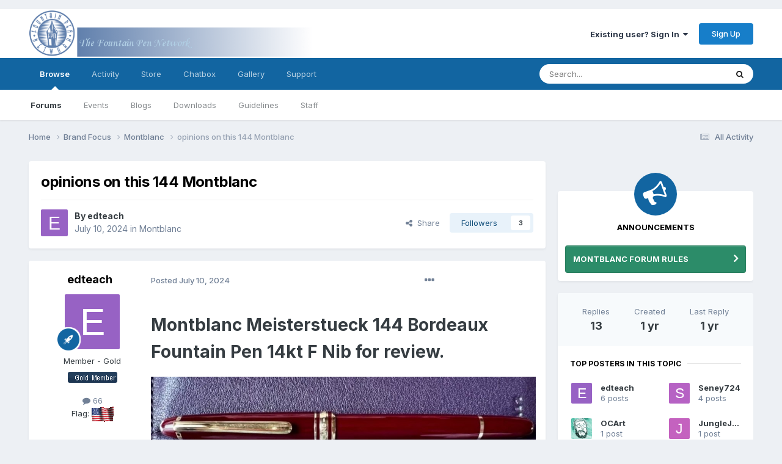

--- FILE ---
content_type: text/html;charset=UTF-8
request_url: https://www.fountainpennetwork.com/forum/topic/375749-opinions-on-this-144-montblanc/
body_size: 38130
content:
<!DOCTYPE html>
<html lang="en-US" dir="ltr">
	<head>
		<meta charset="utf-8">
		<title>opinions on this 144 Montblanc - Montblanc - The Fountain Pen Network</title>
		
			<!-- Global site tag (gtag.js) - Google Analytics -->
<script async src="https://www.googletagmanager.com/gtag/js?id=UA-45780611-1"></script>
<script>
  window.dataLayer = window.dataLayer || [];
  function gtag(){dataLayer.push(arguments);}
  gtag('js', new Date());

  gtag('config', 'UA-45780611-1');
</script>

		
		
		
		

	<meta name="viewport" content="width=device-width, initial-scale=1">


	
	


	<meta name="twitter:card" content="summary" />



	
		
			
				<meta property="og:title" content="opinions on this 144 Montblanc">
			
		
	

	
		
			
				<meta property="og:type" content="website">
			
		
	

	
		
			
				<meta property="og:url" content="https://www.fountainpennetwork.com/forum/topic/375749-opinions-on-this-144-montblanc/">
			
		
	

	
		
			
				<meta name="description" content="Montblanc Meisterstueck 144 Bordeaux Fountain Pen 14kt F Nib for review.">
			
		
	

	
		
			
				<meta property="og:description" content="Montblanc Meisterstueck 144 Bordeaux Fountain Pen 14kt F Nib for review.">
			
		
	

	
		
			
				<meta property="og:updated_time" content="2024-07-12T10:40:30Z">
			
		
	

	
		
			
				<meta property="og:site_name" content="The Fountain Pen Network">
			
		
	

	
		
			
				<meta property="og:locale" content="en_US">
			
		
	


	
		<link rel="canonical" href="https://www.fountainpennetwork.com/forum/topic/375749-opinions-on-this-144-montblanc/" />
	




<link rel="manifest" href="https://www.fountainpennetwork.com/forum/manifest.webmanifest/">
<meta name="msapplication-config" content="https://www.fountainpennetwork.com/forum/browserconfig.xml/">
<meta name="msapplication-starturl" content="/">
<meta name="application-name" content="The Fountain Pen Network">
<meta name="apple-mobile-web-app-title" content="The Fountain Pen Network">

	<meta name="theme-color" content="#ffffff">






	

	
		
			<link rel="icon" sizes="36x36" href="https://www.fountainpennetwork.com/forum/uploads/monthly_2020_11/android-chrome-36x36.png">
		
	

	
		
			<link rel="icon" sizes="48x48" href="https://www.fountainpennetwork.com/forum/uploads/monthly_2020_11/android-chrome-48x48.png">
		
	

	
		
			<link rel="icon" sizes="72x72" href="https://www.fountainpennetwork.com/forum/uploads/monthly_2020_11/android-chrome-72x72.png">
		
	

	
		
			<link rel="icon" sizes="96x96" href="https://www.fountainpennetwork.com/forum/uploads/monthly_2020_11/android-chrome-96x96.png">
		
	

	
		
			<link rel="icon" sizes="144x144" href="https://www.fountainpennetwork.com/forum/uploads/monthly_2020_11/android-chrome-144x144.png">
		
	

	
		
			<link rel="icon" sizes="192x192" href="https://www.fountainpennetwork.com/forum/uploads/monthly_2020_11/android-chrome-192x192.png">
		
	

	
		
			<link rel="icon" sizes="256x256" href="https://www.fountainpennetwork.com/forum/uploads/monthly_2020_11/android-chrome-256x256.png">
		
	

	
		
			<link rel="icon" sizes="384x384" href="https://www.fountainpennetwork.com/forum/uploads/monthly_2020_11/android-chrome-384x384.png">
		
	

	
		
			<link rel="icon" sizes="512x512" href="https://www.fountainpennetwork.com/forum/uploads/monthly_2020_11/android-chrome-512x512.png">
		
	

	
		
			<meta name="msapplication-square70x70logo" content="https://www.fountainpennetwork.com/forum/uploads/monthly_2020_11/msapplication-square70x70logo.png"/>
		
	

	
		
			<meta name="msapplication-TileImage" content="https://www.fountainpennetwork.com/forum/uploads/monthly_2020_11/msapplication-TileImage.png"/>
		
	

	
		
			<meta name="msapplication-square150x150logo" content="https://www.fountainpennetwork.com/forum/uploads/monthly_2020_11/msapplication-square150x150logo.png"/>
		
	

	
		
			<meta name="msapplication-wide310x150logo" content="https://www.fountainpennetwork.com/forum/uploads/monthly_2020_11/msapplication-wide310x150logo.png"/>
		
	

	
		
			<meta name="msapplication-square310x310logo" content="https://www.fountainpennetwork.com/forum/uploads/monthly_2020_11/msapplication-square310x310logo.png"/>
		
	

	
		
			
				<link rel="apple-touch-icon" href="https://www.fountainpennetwork.com/forum/uploads/monthly_2020_11/apple-touch-icon-57x57.png">
			
		
	

	
		
			
				<link rel="apple-touch-icon" sizes="60x60" href="https://www.fountainpennetwork.com/forum/uploads/monthly_2020_11/apple-touch-icon-60x60.png">
			
		
	

	
		
			
				<link rel="apple-touch-icon" sizes="72x72" href="https://www.fountainpennetwork.com/forum/uploads/monthly_2020_11/apple-touch-icon-72x72.png">
			
		
	

	
		
			
				<link rel="apple-touch-icon" sizes="76x76" href="https://www.fountainpennetwork.com/forum/uploads/monthly_2020_11/apple-touch-icon-76x76.png">
			
		
	

	
		
			
				<link rel="apple-touch-icon" sizes="114x114" href="https://www.fountainpennetwork.com/forum/uploads/monthly_2020_11/apple-touch-icon-114x114.png">
			
		
	

	
		
			
				<link rel="apple-touch-icon" sizes="120x120" href="https://www.fountainpennetwork.com/forum/uploads/monthly_2020_11/apple-touch-icon-120x120.png">
			
		
	

	
		
			
				<link rel="apple-touch-icon" sizes="144x144" href="https://www.fountainpennetwork.com/forum/uploads/monthly_2020_11/apple-touch-icon-144x144.png">
			
		
	

	
		
			
				<link rel="apple-touch-icon" sizes="152x152" href="https://www.fountainpennetwork.com/forum/uploads/monthly_2020_11/apple-touch-icon-152x152.png">
			
		
	

	
		
			
				<link rel="apple-touch-icon" sizes="180x180" href="https://www.fountainpennetwork.com/forum/uploads/monthly_2020_11/apple-touch-icon-180x180.png">
			
		
	





<link rel="preload" href="//www.fountainpennetwork.com/forum/applications/core/interface/font/fontawesome-webfont.woff2?v=4.7.0" as="font" crossorigin="anonymous">
		


	<link rel="preconnect" href="https://fonts.googleapis.com">
	<link rel="preconnect" href="https://fonts.gstatic.com" crossorigin>
	
		<link href="https://fonts.googleapis.com/css2?family=Inter:wght@300;400;500;600;700&display=swap" rel="stylesheet">
	



	<link rel='stylesheet' href='https://www.fountainpennetwork.com/forum/uploads/css_built_7/341e4a57816af3ba440d891ca87450ff_framework.css?v=7d36b4a55e1685009943' media='all'>

	<link rel='stylesheet' href='https://www.fountainpennetwork.com/forum/uploads/css_built_7/05e81b71abe4f22d6eb8d1a929494829_responsive.css?v=7d36b4a55e1685009943' media='all'>

	<link rel='stylesheet' href='https://www.fountainpennetwork.com/forum/uploads/css_built_7/90eb5adf50a8c640f633d47fd7eb1778_core.css?v=7d36b4a55e1685009943' media='all'>

	<link rel='stylesheet' href='https://www.fountainpennetwork.com/forum/uploads/css_built_7/5a0da001ccc2200dc5625c3f3934497d_core_responsive.css?v=7d36b4a55e1685009943' media='all'>

	<link rel='stylesheet' href='https://www.fountainpennetwork.com/forum/uploads/css_built_7/ec0c06d47f161faa24112e8cbf0665bc_chatbox.css?v=7d36b4a55e1685009943' media='all'>

	<link rel='stylesheet' href='https://www.fountainpennetwork.com/forum/uploads/css_built_7/62e269ced0fdab7e30e026f1d30ae516_forums.css?v=7d36b4a55e1685009943' media='all'>

	<link rel='stylesheet' href='https://www.fountainpennetwork.com/forum/uploads/css_built_7/76e62c573090645fb99a15a363d8620e_forums_responsive.css?v=7d36b4a55e1685009943' media='all'>

	<link rel='stylesheet' href='https://www.fountainpennetwork.com/forum/uploads/css_built_7/a0fb1943a9954fd86073d53ae38b8bb1_badges.css?v=7d36b4a55e1685009943' media='all'>

	<link rel='stylesheet' href='https://www.fountainpennetwork.com/forum/uploads/css_built_7/ebdea0c6a7dab6d37900b9190d3ac77b_topics.css?v=7d36b4a55e1685009943' media='all'>

	<link rel='stylesheet' href='https://www.fountainpennetwork.com/forum/uploads/css_built_7/885a2e418b87306e5ae0b62323d68d08_widgets.css?v=7d36b4a55e1685009943' media='all'>

	<link rel='stylesheet' href='https://www.fountainpennetwork.com/forum/uploads/css_built_7/37c6452ea623de41c991284837957128_gallery.css?v=7d36b4a55e1685009943' media='all'>

	<link rel='stylesheet' href='https://www.fountainpennetwork.com/forum/uploads/css_built_7/22e9af7d7c6ac7ddc7db0f1b0d471efc_gallery_responsive.css?v=7d36b4a55e1685009943' media='all'>

	<link rel='stylesheet' href='https://www.fountainpennetwork.com/forum/uploads/css_built_7/8a32dcbf06236254181d222455063219_global.css?v=7d36b4a55e1685009943' media='all'>

	<link rel='stylesheet' href='https://www.fountainpennetwork.com/forum/uploads/css_built_7/51a672ecd6862df2c2f1969522683ee9_calendar.css?v=7d36b4a55e1685009943' media='all'>

	<link rel='stylesheet' href='https://www.fountainpennetwork.com/forum/uploads/css_built_7/ecf8cbf597c675f333fa61d7fe877660_widgets.css?v=7d36b4a55e1685009943' media='all'>

	<link rel='stylesheet' href='https://www.fountainpennetwork.com/forum/uploads/css_built_7/63225940445060c5a9f21d31e95bf58e_downloads.css?v=7d36b4a55e1685009943' media='all'>

	<link rel='stylesheet' href='https://www.fountainpennetwork.com/forum/uploads/css_built_7/20e9fb241d987e07d4fc702c601c3ed8_downloads_responsive.css?v=7d36b4a55e1685009943' media='all'>





<link rel='stylesheet' href='https://www.fountainpennetwork.com/forum/uploads/css_built_7/258adbb6e4f3e83cd3b355f84e3fa002_custom.css?v=7d36b4a55e1685009943' media='all'>




		

	
	<script type='text/javascript'>
		var ipsDebug = false;		
	
		var CKEDITOR_BASEPATH = '//www.fountainpennetwork.com/forum/applications/core/interface/ckeditor/ckeditor/';
	
		var ipsSettings = {
			
			
			cookie_path: "/forum/",
			
			cookie_prefix: "ips4_",
			
			
			cookie_ssl: true,
			
			upload_imgURL: "",
			message_imgURL: "",
			notification_imgURL: "",
			baseURL: "//www.fountainpennetwork.com/forum/",
			jsURL: "//www.fountainpennetwork.com/forum/applications/core/interface/js/js.php",
			csrfKey: "80aa04d1490aef8b4a067861fe2bc90e",
			antiCache: "7d36b4a55e1685009943",
			jsAntiCache: "7d36b4a55e1708966239",
			disableNotificationSounds: true,
			useCompiledFiles: true,
			links_external: true,
			memberID: 0,
			lazyLoadEnabled: true,
			blankImg: "//www.fountainpennetwork.com/forum/applications/core/interface/js/spacer.png",
			googleAnalyticsEnabled: true,
			matomoEnabled: false,
			viewProfiles: false,
			mapProvider: 'none',
			mapApiKey: '',
			pushPublicKey: "BBDkcdfBZke-4HQwqt27bFyg9U-rNEof_bRKAU8ypl4UKrwYKoZwaoGwleg6wZBX4ClkFyO8r0tN00CsolrBG-M",
			relativeDates: true
		};
		
		
		
		
			ipsSettings['maxImageDimensions'] = {
				width: 1000,
				height: 1000
			};
		
		
	</script>





<script type='text/javascript' src='https://www.fountainpennetwork.com/forum/uploads/javascript_global/root_library.js?v=7d36b4a55e1708966239' data-ips></script>


<script type='text/javascript' src='https://www.fountainpennetwork.com/forum/uploads/javascript_global/root_js_lang_1.js?v=7d36b4a55e1708966239' data-ips></script>


<script type='text/javascript' src='https://www.fountainpennetwork.com/forum/uploads/javascript_global/root_framework.js?v=7d36b4a55e1708966239' data-ips></script>


<script type='text/javascript' src='https://www.fountainpennetwork.com/forum/uploads/javascript_core/global_global_core.js?v=7d36b4a55e1708966239' data-ips></script>


<script type='text/javascript' src='https://www.fountainpennetwork.com/forum/uploads/javascript_core/plugins_plugins.js?v=7d36b4a55e1708966239' data-ips></script>


<script type='text/javascript' src='https://www.fountainpennetwork.com/forum/uploads/javascript_global/root_front.js?v=7d36b4a55e1708966239' data-ips></script>


<script type='text/javascript' src='https://www.fountainpennetwork.com/forum/uploads/javascript_core/front_front_core.js?v=7d36b4a55e1708966239' data-ips></script>


<script type='text/javascript' src='https://www.fountainpennetwork.com/forum/uploads/javascript_bimchatbox/front_front_chatbox.js?v=7d36b4a55e1708966239' data-ips></script>


<script type='text/javascript' src='https://www.fountainpennetwork.com/forum/uploads/javascript_forums/front_front_topic.js?v=7d36b4a55e1708966239' data-ips></script>


<script type='text/javascript' src='https://www.fountainpennetwork.com/forum/uploads/javascript_gallery/front_front_browse.js?v=7d36b4a55e1708966239' data-ips></script>


<script type='text/javascript' src='https://www.fountainpennetwork.com/forum/uploads/javascript_gallery/front_front_global.js?v=7d36b4a55e1708966239' data-ips></script>


<script type='text/javascript' src='https://www.fountainpennetwork.com/forum/uploads/javascript_global/root_map.js?v=7d36b4a55e1708966239' data-ips></script>



	<script type='text/javascript'>
		
			ips.setSetting( 'date_format', jQuery.parseJSON('"mm\/dd\/yy"') );
		
			ips.setSetting( 'date_first_day', jQuery.parseJSON('0') );
		
			ips.setSetting( 'ipb_url_filter_option', jQuery.parseJSON('"none"') );
		
			ips.setSetting( 'url_filter_any_action', jQuery.parseJSON('"allow"') );
		
			ips.setSetting( 'bypass_profanity', jQuery.parseJSON('0') );
		
			ips.setSetting( 'emoji_style', jQuery.parseJSON('"native"') );
		
			ips.setSetting( 'emoji_shortcodes', jQuery.parseJSON('true') );
		
			ips.setSetting( 'emoji_ascii', jQuery.parseJSON('true') );
		
			ips.setSetting( 'emoji_cache', jQuery.parseJSON('1684117275') );
		
			ips.setSetting( 'image_jpg_quality', jQuery.parseJSON('85') );
		
			ips.setSetting( 'cloud2', jQuery.parseJSON('false') );
		
			ips.setSetting( 'isAnonymous', jQuery.parseJSON('false') );
		
		
	</script>



<script type='application/ld+json'>
{
    "name": "opinions on this 144 Montblanc",
    "headline": "opinions on this 144 Montblanc",
    "text": "Montblanc Meisterstueck 144 Bordeaux Fountain Pen 14kt F Nib for review. \n \n\n\n\t\n \n\n",
    "dateCreated": "2024-07-10T22:54:00+0000",
    "datePublished": "2024-07-10T22:54:00+0000",
    "dateModified": "2024-07-12T10:40:30+0000",
    "image": "https://www.fountainpennetwork.com/forum/applications/core/interface/email/default_photo.png",
    "author": {
        "@type": "Person",
        "name": "edteach",
        "image": "https://www.fountainpennetwork.com/forum/applications/core/interface/email/default_photo.png",
        "url": "https://www.fountainpennetwork.com/forum/profile/130680-edteach/"
    },
    "interactionStatistic": [
        {
            "@type": "InteractionCounter",
            "interactionType": "http://schema.org/ViewAction",
            "userInteractionCount": 920
        },
        {
            "@type": "InteractionCounter",
            "interactionType": "http://schema.org/CommentAction",
            "userInteractionCount": 13
        },
        {
            "@type": "InteractionCounter",
            "interactionType": "http://schema.org/FollowAction",
            "userInteractionCount": 3
        }
    ],
    "@context": "http://schema.org",
    "@type": "DiscussionForumPosting",
    "@id": "https://www.fountainpennetwork.com/forum/topic/375749-opinions-on-this-144-montblanc/",
    "isPartOf": {
        "@id": "https://www.fountainpennetwork.com/forum/#website"
    },
    "publisher": {
        "@id": "https://www.fountainpennetwork.com/forum/#organization",
        "member": {
            "@type": "Person",
            "name": "edteach",
            "image": "https://www.fountainpennetwork.com/forum/applications/core/interface/email/default_photo.png",
            "url": "https://www.fountainpennetwork.com/forum/profile/130680-edteach/"
        }
    },
    "url": "https://www.fountainpennetwork.com/forum/topic/375749-opinions-on-this-144-montblanc/",
    "discussionUrl": "https://www.fountainpennetwork.com/forum/topic/375749-opinions-on-this-144-montblanc/",
    "mainEntityOfPage": {
        "@type": "WebPage",
        "@id": "https://www.fountainpennetwork.com/forum/topic/375749-opinions-on-this-144-montblanc/"
    },
    "pageStart": 1,
    "pageEnd": 1,
    "comment": [
        {
            "@type": "Comment",
            "@id": "https://www.fountainpennetwork.com/forum/topic/375749-opinions-on-this-144-montblanc/#comment-4686149",
            "url": "https://www.fountainpennetwork.com/forum/topic/375749-opinions-on-this-144-montblanc/#comment-4686149",
            "author": {
                "@type": "Person",
                "name": "OCArt",
                "image": "https://www.fountainpennetwork.com/forum/uploads/monthly_2022_04/Davegreen.thumb.jpg.8863e9d7ba359f4307b3b5e74789df13.jpg",
                "url": "https://www.fountainpennetwork.com/forum/profile/122031-ocart/"
            },
            "dateCreated": "2024-07-11T00:19:23+0000",
            "text": "Pretty pen, I have one in maroon/burgundy too and it\u0027s loaded with MB Burgundy ink.\u00a0Mine was made in W. Germany so predates 1990. For my hands and taste the balance and length is better when posted. You\u0027ll enjoy yours I\u0027m sure.\n \n\n",
            "upvoteCount": 0
        },
        {
            "@type": "Comment",
            "@id": "https://www.fountainpennetwork.com/forum/topic/375749-opinions-on-this-144-montblanc/#comment-4686154",
            "url": "https://www.fountainpennetwork.com/forum/topic/375749-opinions-on-this-144-montblanc/#comment-4686154",
            "author": {
                "@type": "Person",
                "name": "edteach",
                "image": "https://www.fountainpennetwork.com/forum/applications/core/interface/email/default_photo.png",
                "url": "https://www.fountainpennetwork.com/forum/profile/130680-edteach/"
            },
            "dateCreated": "2024-07-11T00:33:40+0000",
            "text": "I bought it off eBay and was hoping it was not a fake.\n \n\n",
            "upvoteCount": 0
        },
        {
            "@type": "Comment",
            "@id": "https://www.fountainpennetwork.com/forum/topic/375749-opinions-on-this-144-montblanc/#comment-4686156",
            "url": "https://www.fountainpennetwork.com/forum/topic/375749-opinions-on-this-144-montblanc/#comment-4686156",
            "author": {
                "@type": "Person",
                "name": "edteach",
                "image": "https://www.fountainpennetwork.com/forum/applications/core/interface/email/default_photo.png",
                "url": "https://www.fountainpennetwork.com/forum/profile/130680-edteach/"
            },
            "dateCreated": "2024-07-11T00:40:27+0000",
            "text": "Well looks like the seller did not like that it sold for what it did on eBay before I could even pay they canceled the order making up some BS excuse that they don\u0027t ship to a PO box or APO. I have never ever had anything shipped to a PO box or APO. More epray (bleep).\n \n\n",
            "upvoteCount": 0
        },
        {
            "@type": "Comment",
            "@id": "https://www.fountainpennetwork.com/forum/topic/375749-opinions-on-this-144-montblanc/#comment-4686158",
            "url": "https://www.fountainpennetwork.com/forum/topic/375749-opinions-on-this-144-montblanc/#comment-4686158",
            "author": {
                "@type": "Person",
                "name": "edteach",
                "image": "https://www.fountainpennetwork.com/forum/applications/core/interface/email/default_photo.png",
                "url": "https://www.fountainpennetwork.com/forum/profile/130680-edteach/"
            },
            "dateCreated": "2024-07-11T00:48:25+0000",
            "text": "Seller is a scam artist. The pen sold for 103 and they did not like the price. Their user name is penandbeyond. They are very rude and I have never done any business with them and they said something about sending me an invoice to my home and that something looked odd like a PO or APO. Its obvious they are just scamming to get a higher price.\n \n\n",
            "upvoteCount": 0
        },
        {
            "@type": "Comment",
            "@id": "https://www.fountainpennetwork.com/forum/topic/375749-opinions-on-this-144-montblanc/#comment-4686159",
            "url": "https://www.fountainpennetwork.com/forum/topic/375749-opinions-on-this-144-montblanc/#comment-4686159",
            "author": {
                "@type": "Person",
                "name": "Seney724",
                "image": "https://www.fountainpennetwork.com/forum/applications/core/interface/email/default_photo.png",
                "url": "https://www.fountainpennetwork.com/forum/profile/139638-seney724/"
            },
            "dateCreated": "2024-07-11T00:56:35+0000",
            "text": "Odd...shows as \"Sold\" on eBay and I do not see where the seller has relisted it.\n \n\n\n\tAre you sure this wasn\u0027t just some simple confusion or communication error?\n \n\n",
            "upvoteCount": 0
        },
        {
            "@type": "Comment",
            "@id": "https://www.fountainpennetwork.com/forum/topic/375749-opinions-on-this-144-montblanc/#comment-4686160",
            "url": "https://www.fountainpennetwork.com/forum/topic/375749-opinions-on-this-144-montblanc/#comment-4686160",
            "author": {
                "@type": "Person",
                "name": "edteach",
                "image": "https://www.fountainpennetwork.com/forum/applications/core/interface/email/default_photo.png",
                "url": "https://www.fountainpennetwork.com/forum/profile/130680-edteach/"
            },
            "dateCreated": "2024-07-11T01:10:39+0000",
            "text": "No, no communication error. I came in from the shop for the night and went to pay and I had a message from the seller saying, \"I tried to send you a invoice but for some reason it did not went through. Do you have a \u0026lt;a\u0026gt;\u0026lt;a\u0026gt;\u0026lt;a\u0026gt;P.O.\u0026lt;;\u0026lt;/a\u0026gt;;\u0026lt;/a\u0026gt;;/a\u0026gt; Box or a shipping forwarder? I do not ship to \u0026lt;a\u0026gt;\u0026lt;a\u0026gt;\u0026lt;a\u0026gt;P.O.\u0026lt;;\u0026lt;/a\u0026gt;;\u0026lt;/a\u0026gt;;/a\u0026gt; Boxes nor to APO or shipping forwarder. Therefore I canceled the transaction.\" \n\t \n\tRegards, \n\t \n\tPen \u0026amp; Beyond\n \n\n",
            "upvoteCount": 0
        },
        {
            "@type": "Comment",
            "@id": "https://www.fountainpennetwork.com/forum/topic/375749-opinions-on-this-144-montblanc/#comment-4686210",
            "url": "https://www.fountainpennetwork.com/forum/topic/375749-opinions-on-this-144-montblanc/#comment-4686210",
            "author": {
                "@type": "Person",
                "name": "Seney724",
                "image": "https://www.fountainpennetwork.com/forum/applications/core/interface/email/default_photo.png",
                "url": "https://www.fountainpennetwork.com/forum/profile/139638-seney724/"
            },
            "dateCreated": "2024-07-11T14:22:27+0000",
            "text": "Given my intense dislike for eBay and their practices I find it hard to believe I am saying this but there actually are some decent, ethical people who sell there.\u00a0 The challenge is finding them.....\n \n\n\n\tWhy not message the seller and ask what happened?\u00a0 I still think it all could have been due to some simple mistake or misunderstanding.\n \n\n\n\tAnd, if you get nothing or a bunch of BS back from the seller, you should file a report. (Not that they\u0027ll do anything about it......)\n \n\n",
            "upvoteCount": 0
        },
        {
            "@type": "Comment",
            "@id": "https://www.fountainpennetwork.com/forum/topic/375749-opinions-on-this-144-montblanc/#comment-4686255",
            "url": "https://www.fountainpennetwork.com/forum/topic/375749-opinions-on-this-144-montblanc/#comment-4686255",
            "author": {
                "@type": "Person",
                "name": "edteach",
                "image": "https://www.fountainpennetwork.com/forum/applications/core/interface/email/default_photo.png",
                "url": "https://www.fountainpennetwork.com/forum/profile/130680-edteach/"
            },
            "dateCreated": "2024-07-11T17:35:22+0000",
            "text": "This may have been a case of miscommunication. Seller contacted me and offered to sell it in another ebay bid. I know I get a bit jumpy when something on eBay goes a bit wrong as I have been scammed several times.\n \n\n\n\n\n\tNo, no communication error. I came in from the shop for the night and went to pay and I had a message from the seller saying, \"I tried to send you a invoice but for some reason it did not went through. Do you have a \u0026lt;a\u0026gt;\u0026lt;a\u0026gt;\u0026lt;a\u0026gt;P.O.\u0026lt;;\u0026lt;/a\u0026gt;;\u0026lt;/a\u0026gt;;/a\u0026gt; Box or a shipping forwarder? I do not ship to \u0026lt;a\u0026gt;\u0026lt;a\u0026gt;\u0026lt;a\u0026gt;P.O.\u0026lt;;\u0026lt;/a\u0026gt;;\u0026lt;/a\u0026gt;;/a\u0026gt; Boxes nor to APO or shipping forwarder. Therefore I canceled the transaction.\" \n\t \n\tRegards, \n\t \n\tPen \u0026amp; Beyond\n \n\n",
            "upvoteCount": 0
        },
        {
            "@type": "Comment",
            "@id": "https://www.fountainpennetwork.com/forum/topic/375749-opinions-on-this-144-montblanc/#comment-4686258",
            "url": "https://www.fountainpennetwork.com/forum/topic/375749-opinions-on-this-144-montblanc/#comment-4686258",
            "author": {
                "@type": "Person",
                "name": "Seney724",
                "image": "https://www.fountainpennetwork.com/forum/applications/core/interface/email/default_photo.png",
                "url": "https://www.fountainpennetwork.com/forum/profile/139638-seney724/"
            },
            "dateCreated": "2024-07-11T17:54:15+0000",
            "text": "Thanks for the follow-up.\u00a0 Trust me, I get it.\u00a0 I have been screwed every which way by eBay and their sellers.\u00a0 I will no longer have anything to do with them.\n \n\n\n\tBut, in your instance, something just did not seem right.\n \n\n\n\t\u00a0\n \n\n\n\tThere is a big time FP scammer who uses several eBay names and sells lots of fraudulent stuff.\u00a0 Occasionally, he lists a legitimate item.\u00a0 When he does not like the selling price of one of his\u00a0 legitimate items, he immediately cancels the sale and relists the pen.\u00a0 Ebay of course, does nothing about it because he does so much business there.\u00a0 There are others who do the same but not with the regularity of this guy.\u00a0 His most recent one was yesterday; PM me if you want to see it.\u00a0 I\u0027ll send you the link.\n \n\n\n\t\u00a0\n \n\n\n\tAnyway, the key is cancel and relist.... which your seller did not do.....that\u0027s what made me think that maybe it was an innocent mistake or a misunderstanding.\n \n\n\n\t\u00a0\n \n\n\n\tGlad it all worked out.\u00a0 You got a beautiful, authentic MB at a \"sumgai\" price!\u00a0 Congrats!\n \n\n",
            "upvoteCount": 0
        },
        {
            "@type": "Comment",
            "@id": "https://www.fountainpennetwork.com/forum/topic/375749-opinions-on-this-144-montblanc/#comment-4686267",
            "url": "https://www.fountainpennetwork.com/forum/topic/375749-opinions-on-this-144-montblanc/#comment-4686267",
            "author": {
                "@type": "Person",
                "name": "JungleJim",
                "image": "https://www.fountainpennetwork.com/forum/applications/core/interface/email/default_photo.png",
                "url": "https://www.fountainpennetwork.com/forum/profile/134134-junglejim/"
            },
            "dateCreated": "2024-07-11T18:26:24+0000",
            "text": "I purchased a MB 144 Old Style piston pen from Uwe several years ago. He described it as all the seals are good, no leaks and writes well. After I got it I inked the pen with MB Irish Green and it leaked badly from the rear where the piston knob was. I emailed him and he wrote back that the pen was fine when he tested it and I used a bad batch of ink. No returns. Sent the pen to Linda Kennedy at Indy-Pen-Dance and she said all the seals were shot. She repaired it and the MB 144 has been fine since.\n \n\n\n\t\u00a0\n \n\n\n\tThere have been other inquiries about him and PensandBeyond here at FPN.\n \n\n\n\t\u00a0\n \n\n\n\n\n\t\u00a0\n \n\n",
            "upvoteCount": 0
        },
        {
            "@type": "Comment",
            "@id": "https://www.fountainpennetwork.com/forum/topic/375749-opinions-on-this-144-montblanc/#comment-4686271",
            "url": "https://www.fountainpennetwork.com/forum/topic/375749-opinions-on-this-144-montblanc/#comment-4686271",
            "author": {
                "@type": "Person",
                "name": "Seney724",
                "image": "https://www.fountainpennetwork.com/forum/applications/core/interface/email/default_photo.png",
                "url": "https://www.fountainpennetwork.com/forum/profile/139638-seney724/"
            },
            "dateCreated": "2024-07-11T18:37:58+0000",
            "text": "Uh oh!\u00a0 Thanks for posting this!\n \n\n\n\tI don\u0027t know anything about this seller.\u00a0 Maybe @edteach\u0027s initial instincts were correct after all......\n \n\n\n\tBut, the whole thing still seems a bit odd to me.\n \n\n",
            "upvoteCount": 0
        },
        {
            "@type": "Comment",
            "@id": "https://www.fountainpennetwork.com/forum/topic/375749-opinions-on-this-144-montblanc/#comment-4686322",
            "url": "https://www.fountainpennetwork.com/forum/topic/375749-opinions-on-this-144-montblanc/#comment-4686322",
            "author": {
                "@type": "Person",
                "name": "Paul-in-SF",
                "image": "https://www.fountainpennetwork.com/forum/uploads/monthly_2023_08/rainbow-flagsmallest.thumb.jpg.70e537a628c46faf42836b9b9de95a6f.jpg",
                "url": "https://www.fountainpennetwork.com/forum/profile/147249-paul-in-sf/"
            },
            "dateCreated": "2024-07-12T05:10:22+0000",
            "text": "@JungleJim\u00a0thanks for copying forward the information about this seller on Pentrace (the link is out of date, but they ae still active there).\u00a0\n \n\n\n\t\u00a0\n \n\n\n\tI\u0027ve often wondered about their disclaimer that, even though all they sell is pens, they don\u0027t test the pens and all pens are sold as is.\u00a0 But I did buy a fairly expensive pen from him recently on eBay, and so far there has been no problem with it.\u00a0\n \n\n",
            "upvoteCount": 0
        },
        {
            "@type": "Comment",
            "@id": "https://www.fountainpennetwork.com/forum/topic/375749-opinions-on-this-144-montblanc/#comment-4686348",
            "url": "https://www.fountainpennetwork.com/forum/topic/375749-opinions-on-this-144-montblanc/#comment-4686348",
            "author": {
                "@type": "Person",
                "name": "mulrich",
                "image": "https://www.fountainpennetwork.com/forum/applications/core/interface/email/default_photo.png",
                "url": "https://www.fountainpennetwork.com/forum/profile/122596-mulrich/"
            },
            "dateCreated": "2024-07-12T10:40:30+0000",
            "text": "I believe I saw the same pen in an antique shop window at Canada Place in Vancouver earlier this week. Price was a little higher, I think $175 Canadian, but still seemed like a good deal. Store was closed on Monday so I couldn\u2019t get a good luck at it but could be worth tracking down if you\u2019re really interested in the pen.\u00a0\n \n\n",
            "upvoteCount": 0
        }
    ]
}	
</script>

<script type='application/ld+json'>
{
    "@context": "http://www.schema.org",
    "publisher": "https://www.fountainpennetwork.com/forum/#organization",
    "@type": "WebSite",
    "@id": "https://www.fountainpennetwork.com/forum/#website",
    "mainEntityOfPage": "https://www.fountainpennetwork.com/forum/",
    "name": "The Fountain Pen Network",
    "url": "https://www.fountainpennetwork.com/forum/",
    "potentialAction": {
        "type": "SearchAction",
        "query-input": "required name=query",
        "target": "https://www.fountainpennetwork.com/forum/search/?q={query}"
    },
    "inLanguage": [
        {
            "@type": "Language",
            "name": "English (USA)",
            "alternateName": "en-US"
        }
    ]
}	
</script>

<script type='application/ld+json'>
{
    "@context": "http://www.schema.org",
    "@type": "Organization",
    "@id": "https://www.fountainpennetwork.com/forum/#organization",
    "mainEntityOfPage": "https://www.fountainpennetwork.com/forum/",
    "name": "The Fountain Pen Network",
    "url": "https://www.fountainpennetwork.com/forum/",
    "logo": {
        "@type": "ImageObject",
        "@id": "https://www.fountainpennetwork.com/forum/#logo",
        "url": "https://www.fountainpennetwork.com/forum/uploads/monthly_2021_02/40_logo_com.png.017c8b8d13b006f1f1a14fc1efc0a544.png"
    },
    "address": {
        "@type": "PostalAddress",
        "streetAddress": "Bornedaal 25",
        "addressLocality": "Maastricht",
        "addressRegion": "Limburg",
        "postalCode": "6228 GZ",
        "addressCountry": "NL"
    }
}	
</script>

<script type='application/ld+json'>
{
    "@context": "http://schema.org",
    "@type": "BreadcrumbList",
    "itemListElement": [
        {
            "@type": "ListItem",
            "position": 1,
            "item": {
                "@id": "https://www.fountainpennetwork.com/forum/forum/74-brand-focus/",
                "name": "Brand Focus"
            }
        },
        {
            "@type": "ListItem",
            "position": 2,
            "item": {
                "@id": "https://www.fountainpennetwork.com/forum/forum/69-montblanc/",
                "name": "Montblanc"
            }
        }
    ]
}	
</script>

<script type='application/ld+json'>
{
    "@context": "http://schema.org",
    "@type": "ContactPage",
    "url": "https://www.fountainpennetwork.com/forum/contact/"
}	
</script>



<script type='text/javascript'>
    (() => {
        let gqlKeys = [];
        for (let [k, v] of Object.entries(gqlKeys)) {
            ips.setGraphQlData(k, v);
        }
    })();
</script>

		

        <!-- Quantcast Choice. Consent Manager Tag v2.0 (for TCF 2.0) IN HEADER -->
        <script type="text/javascript" async=true>
        (function() {
          var host = window.location.hostname;
          var element = document.createElement('script');
          var firstScript = document.getElementsByTagName('script')[0];
          var url = 'https://quantcast.mgr.consensu.org'
            .concat('/choice/', 'tC0PkxrZ1J9fd', '/', host, '/choice.js')
          var uspTries = 0;
          var uspTriesLimit = 3;
          element.async = true;
          element.type = 'text/javascript';
          element.src = url;

          firstScript.parentNode.insertBefore(element, firstScript);

          function makeStub() {
            var TCF_LOCATOR_NAME = '__tcfapiLocator';
            var queue = [];
            var win = window;
            var cmpFrame;

            function addFrame() {
              var doc = win.document;
              var otherCMP = !!(win.frames[TCF_LOCATOR_NAME]);

              if (!otherCMP) {
                if (doc.body) {
                  var iframe = doc.createElement('iframe');

                  iframe.style.cssText = 'display:none';
                  iframe.name = TCF_LOCATOR_NAME;
                  doc.body.appendChild(iframe);
                } else {
                  setTimeout(addFrame, 5);
                }
              }
              return !otherCMP;
            }

            function tcfAPIHandler() {
              var gdprApplies;
              var args = arguments;

              if (!args.length) {
                return queue;
              } else if (args[0] === 'setGdprApplies') {
                if (
                  args.length > 3 &&
                  args[2] === 2 &&
                  typeof args[3] === 'boolean'
                ) {
                  gdprApplies = args[3];
                  if (typeof args[2] === 'function') {
                    args[2]('set', true);
                  }
                }
              } else if (args[0] === 'ping') {
                var retr = {
                  gdprApplies: gdprApplies,
                  cmpLoaded: false,
                  cmpStatus: 'stub'
                };

                if (typeof args[2] === 'function') {
                  args[2](retr);
                }
              } else {
                queue.push(args);
              }
            }

            function postMessageEventHandler(event) {
              var msgIsString = typeof event.data === 'string';
              var json = {};

              try {
                if (msgIsString) {
                  json = JSON.parse(event.data);
                } else {
                  json = event.data;
                }
              } catch (ignore) {}

              var payload = json.__tcfapiCall;

              if (payload) {
                window.__tcfapi(
                  payload.command,
                  payload.version,
                  function(retValue, success) {
                    var returnMsg = {
                      __tcfapiReturn: {
                        returnValue: retValue,
                        success: success,
                        callId: payload.callId
                      }
                    };
                    if (msgIsString) {
                      returnMsg = JSON.stringify(returnMsg);
                    }
                    if (event && event.source && event.source.postMessage) {
                      event.source.postMessage(returnMsg, '*');
                    }
                  },
                  payload.parameter
                );
              }
            }

            while (win) {
              try {
                if (win.frames[TCF_LOCATOR_NAME]) {
                  cmpFrame = win;
                  break;
                }
              } catch (ignore) {}

              if (win === window.top) {
                break;
              }
              win = win.parent;
            }
            if (!cmpFrame) {
              addFrame();
              win.__tcfapi = tcfAPIHandler;
              win.addEventListener('message', postMessageEventHandler, false);
            }
          };

          makeStub();

          var uspStubFunction = function() {
            var arg = arguments;
            if (typeof window.__uspapi !== uspStubFunction) {
              setTimeout(function() {
                if (typeof window.__uspapi !== 'undefined') {
                  window.__uspapi.apply(window.__uspapi, arg);
                }
              }, 500);
            }
          };

          var checkIfUspIsReady = function() {
            uspTries++;
            if (window.__uspapi === uspStubFunction && uspTries < uspTriesLimit) {
              console.warn('USP is not accessible');
            } else {
              clearInterval(uspInterval);
            }
          };

          if (typeof window.__uspapi === 'undefined') {
            window.__uspapi = uspStubFunction;
            var uspInterval = setInterval(checkIfUspIsReady, 6000);
          }
        })();
        </script>
        <!-- End Quantcast Choice. Consent Manager Tag v2.0 (for TCF 2.0) -->
      
        <!-- Start Alexa Certify Javascript -->
        <script type="text/javascript">
           _atrk_opts = { atrk_acct:"gbHMk1ao6C52Io", domain:"fountainpennetwork.com",dynamic: true};
           (function() { var as = document.createElement('script'); as.type = 'text/javascript'; as.async = true; as.src = "https://d31qbv1cthcecs.cloudfront.net/atrk.js"; var s = document.getElementsByTagName('script')[0];s.parentNode.insertBefore(as, s); })();
        </script>
        <noscript><img src="https://d5nxst8fruw4z.cloudfront.net/atrk.gif?account=gbHMk1ao6C52Io" style="display:none" height="1" width="1" alt=""></noscript>
        <!-- End Alexa Certify Javascript --> 

        <!-- Skimlinks -->
        <script type="text/javascript" src="https://s.skimresources.com/js/86284X1538780.skimlinks.js"></script>
		<!-- End Skimlinks script -->
      
        <!-- SetupAd header script 2021-06-13 -->
        <script src="https://securepubads.g.doubleclick.net/tag/js/gpt.js" async></script>
        <script>
            window.googletag = window.googletag || {cmd: []};
            googletag.cmd.push (function () {
                if(window.innerWidth > 979) {
                    googletag.defineSlot('/147246189,36429920/fountainpennetwork.com_970x90_anchorad_desktop', [[970, 90], [728, 90]], 'fountainpennetwork.com_970x90_anchorad_responsive').addService(googletag.pubads());
                    googletag.defineSlot('/147246189,36429920/fountainpennetwork.com_300x600_sticky_desktop_1', [300, 600], 'fountainpennetwork.com_300x600_sticky_responsive_1').addService(googletag.pubads());
                    googletag.defineSlot('/147246189,36429920/fountainpennetwork.com_300x600_desktop_2', [300, 600], 'fountainpennetwork.com_300x600_responsive_2').addService(googletag.pubads());
                    googletag.defineSlot('/147246189,36429920/fountainpennetwork.com_980x250_billboard_desktop_3', [970, 250], 'fountainpennetwork.com_980x250_billboard_responsive_3').addService(googletag.pubads());
                    googletag.defineSlot('/147246189,36429920/fountainpennetwork.com_300x250_desktop_4', [300, 250], 'fountainpennetwork.com_300x250_responsive_4').addService(googletag.pubads());
                    googletag.defineSlot('/147246189,36429920/fountainpennetwork.com_970x250_billboard_desktop_5', [970, 250], 'fountainpennetwork.com_970x250_billboard_responsive_5').addService(googletag.pubads());
                    googletag.defineSlot('/147246189,36429920/fountainpennetwork.com_750x250_between_posts_desktop_6', [750, 250], 'fountainpennetwork.com_750x250_between_posts_responsive_6').addService(googletag.pubads());
                } else {
                    googletag.defineSlot('/147246189,36429920/fountainpennetwork.com_320x100_anchorad_mobile', [320, 100], 'fountainpennetwork.com_970x90_anchorad_responsive').addService(googletag.pubads());
                    googletag.defineSlot('/147246189,36429920/fountainpennetwork.com_336x336_sticky_mobile_1', [300, 250], 'fountainpennetwork.com_300x600_sticky_responsive_1').addService(googletag.pubads());
                    googletag.defineSlot('/147246189,36429920/fountainpennetwork.com_336x600_mobile_2', [300, 250], 'fountainpennetwork.com_300x600_responsive_2').addService(googletag.pubads());
                    googletag.defineSlot('/147246189,36429920/fountainpennetwork.com_336x336_billboard_mobile_3', [300, 250], 'fountainpennetwork.com_980x250_billboard_responsive_3').addService(googletag.pubads());
                    googletag.defineSlot('/147246189,36429920/fountainpennetwork.com_336x336_sticky_mobile_4', [300, 250], 'fountainpennetwork.com_300x250_responsive_4').addService(googletag.pubads());
                    googletag.defineSlot('/147246189,36429920/fountainpennetwork.com_336x336_billboard_mobile_5', [300, 250], 'fountainpennetwork.com_970x250_billboard_responsive_5').addService(googletag.pubads());
                    googletag.defineSlot('/147246189,36429920/fountainpennetwork.com_336x600_between_posts_mobile_6', [300, 600], 'fountainpennetwork.com_750x250_between_posts_responsive_6').addService(googletag.pubads());
                }

                googletag.pubads().enableSingleRequest();
                googletag.pubads().disableInitialLoad();
                googletag.pubads().set('adsense_background_color', '#EDF0F4');
                googletag.pubads().setCentering(true);
                googletag.enableServices();
            });
        </script>
        <script src="https://stpd.cloud/assets/hb/fountainpennetworkcom.js" async></script>
        <!-- End SetupAd header script 2021-06-13 -->
	</head>
	<body class="ipsApp ipsApp_front ipsJS_none ipsClearfix" data-controller="core.front.core.app"  data-message=""  data-pageapp="forums" data-pagelocation="front" data-pagemodule="forums" data-pagecontroller="topic" data-pageid="375749"   >
<!-- Header All SU FHB - Desktop: 970x250, 728x90 - Mobile: 300x250 -->
<!-- 2021-06-13 17:00 - 16296541 -->
<div id="SFHB-AM45-Header-All ipsLayout_contentWrapper">
    <div id="ipsLayout_mainArea">
        <div class='ipsResponsive_block' style='max-width: 980px; max-height: 338px; margin:auto; padding-top: 1px; padding-bottom: 1px;'>
            <div id="fountainpennetwork.com_980x250_billboard_responsive_3">
                <script>
                  googletag.cmd.push(function() { googletag.display('fountainpennetwork.com_980x250_billboard_responsive_3'); });
                </script>
            </div>
        </div>
    </div>
    <div id="ipsLayout_sidebar" class="ipsLayout_sidebarright"></div>
</div>

		
		  <a href="#ipsLayout_mainArea" class="ipsHide" title="Go to main content on this page" accesskey="m">Jump to content</a>
		
			<div id="ipsLayout_header" class="ipsClearfix">
				





				<header>
					<div class="ipsLayout_container">
						


<a href='https://www.fountainpennetwork.com/forum/' id='elLogo' accesskey='1'><img src="https://www.fountainpennetwork.com/forum/uploads/monthly_2021_02/40_logo_com.png.017c8b8d13b006f1f1a14fc1efc0a544.png" alt='The Fountain Pen Network'></a>

						
							

	<ul id="elUserNav" class="ipsList_inline cSignedOut ipsResponsive_showDesktop">
		
        
		
        
        
            
            
	


	<li class='cUserNav_icon ipsHide' id='elCart_container'></li>
	<li class='elUserNav_sep ipsHide' id='elCart_sep'></li>

<li id="elSignInLink">
                <a href="https://www.fountainpennetwork.com/forum/login/" data-ipsmenu-closeonclick="false" data-ipsmenu id="elUserSignIn">
                    Existing user? Sign In  <i class="fa fa-caret-down"></i>
                </a>
                
<div id='elUserSignIn_menu' class='ipsMenu ipsMenu_auto ipsHide'>
	<form accept-charset='utf-8' method='post' action='https://www.fountainpennetwork.com/forum/login/'>
		<input type="hidden" name="csrfKey" value="80aa04d1490aef8b4a067861fe2bc90e">
		<input type="hidden" name="ref" value="aHR0cHM6Ly93d3cuZm91bnRhaW5wZW5uZXR3b3JrLmNvbS9mb3J1bS90b3BpYy8zNzU3NDktb3BpbmlvbnMtb24tdGhpcy0xNDQtbW9udGJsYW5jLw==">
		<div data-role="loginForm">
			
			
			
				<div class='ipsColumns ipsColumns_noSpacing'>
					<div class='ipsColumn ipsColumn_wide' id='elUserSignIn_internal'>
						
<div class="ipsPad ipsForm ipsForm_vertical">
	<h4 class="ipsType_sectionHead">Sign In</h4>
	<br><br>
	<ul class='ipsList_reset'>
		<li class="ipsFieldRow ipsFieldRow_noLabel ipsFieldRow_fullWidth">
			
			
				<input type="text" placeholder="Display Name or Email Address" name="auth" autocomplete="email">
			
		</li>
		<li class="ipsFieldRow ipsFieldRow_noLabel ipsFieldRow_fullWidth">
			<input type="password" placeholder="Password" name="password" autocomplete="current-password">
		</li>
		<li class="ipsFieldRow ipsFieldRow_checkbox ipsClearfix">
			<span class="ipsCustomInput">
				<input type="checkbox" name="remember_me" id="remember_me_checkbox" value="1" checked aria-checked="true">
				<span></span>
			</span>
			<div class="ipsFieldRow_content">
				<label class="ipsFieldRow_label" for="remember_me_checkbox">Remember me</label>
				<span class="ipsFieldRow_desc">Not recommended on shared computers</span>
			</div>
		</li>
		<li class="ipsFieldRow ipsFieldRow_fullWidth">
			<button type="submit" name="_processLogin" value="usernamepassword" class="ipsButton ipsButton_primary ipsButton_small" id="elSignIn_submit">Sign In</button>
			
				<p class="ipsType_right ipsType_small">
					
						<a href='https://www.fountainpennetwork.com/forum/lostpassword/' data-ipsDialog data-ipsDialog-title='Forgot your password?'>
					
					Forgot your password?</a>
				</p>
			
		</li>
	</ul>
</div>
					</div>
					<div class='ipsColumn ipsColumn_wide'>
						<div class='ipsPadding' id='elUserSignIn_external'>
							<div class='ipsAreaBackground_light ipsPadding:half'>
								
								
									<div class='ipsType_center ipsMargin_top:half'>
										

<button type="submit" name="_processLogin" value="2" class='ipsButton ipsButton_verySmall ipsButton_fullWidth ipsSocial ipsSocial_facebook' style="background-color: #3a579a">
	
		<span class='ipsSocial_icon'>
			
				<i class='fa fa-facebook-official'></i>
			
		</span>
		<span class='ipsSocial_text'>Sign in with Facebook</span>
	
</button>
									</div>
								
							</div>
						</div>
					</div>
				</div>
			
		</div>
	</form>
</div>
            </li>
            
        
		
			<li>
				
					<a href="https://www.fountainpennetwork.com/forum/register/" data-ipsdialog data-ipsdialog-size="narrow" data-ipsdialog-title="Sign Up"  id="elRegisterButton" class="ipsButton ipsButton_normal ipsButton_primary">Sign Up</a>
				
			</li>
		
	</ul>

							
<ul class='ipsMobileHamburger ipsList_reset ipsResponsive_hideDesktop'>
	<li data-ipsDrawer data-ipsDrawer-drawerElem='#elMobileDrawer'>
		<a href='#' >
			
			
			
			
			<i class='fa fa-navicon'></i>
		</a>
	</li>
</ul>
						
					</div>
				</header>

				

	<nav data-controller='core.front.core.navBar' class=' ipsResponsive_showDesktop'>
		<div class='ipsNavBar_primary ipsLayout_container '>
			<ul data-role="primaryNavBar" class='ipsClearfix'>
				


	
		
		
			
		
		<li class='ipsNavBar_active' data-active id='elNavSecondary_1' data-role="navBarItem" data-navApp="core" data-navExt="CustomItem">
			
			
				<a href="https://www.fountainpennetwork.com/forum/"  data-navItem-id="1" data-navDefault>
					Browse<span class='ipsNavBar_active__identifier'></span>
				</a>
			
			
				<ul class='ipsNavBar_secondary ' data-role='secondaryNavBar'>
					


	
	

	
		
		
			
		
		<li class='ipsNavBar_active' data-active id='elNavSecondary_10' data-role="navBarItem" data-navApp="forums" data-navExt="Forums">
			
			
				<a href="https://www.fountainpennetwork.com/forum/"  data-navItem-id="10" data-navDefault>
					Forums<span class='ipsNavBar_active__identifier'></span>
				</a>
			
			
		</li>
	
	

	
		
		
		<li  id='elNavSecondary_11' data-role="navBarItem" data-navApp="calendar" data-navExt="Calendar">
			
			
				<a href="https://www.fountainpennetwork.com/forum/events/"  data-navItem-id="11" >
					Events<span class='ipsNavBar_active__identifier'></span>
				</a>
			
			
		</li>
	
	

	
		
		
		<li  id='elNavSecondary_13' data-role="navBarItem" data-navApp="blog" data-navExt="Blogs">
			
			
				<a href="https://www.fountainpennetwork.com/forum/blogs/"  data-navItem-id="13" >
					Blogs<span class='ipsNavBar_active__identifier'></span>
				</a>
			
			
		</li>
	
	

	
		
		
		<li  id='elNavSecondary_14' data-role="navBarItem" data-navApp="downloads" data-navExt="Downloads">
			
			
				<a href="https://www.fountainpennetwork.com/forum/files/"  data-navItem-id="14" >
					Downloads<span class='ipsNavBar_active__identifier'></span>
				</a>
			
			
		</li>
	
	

	
		
		
		<li  id='elNavSecondary_34' data-role="navBarItem" data-navApp="core" data-navExt="Guidelines">
			
			
				<a href="https://www.fountainpennetwork.com/forum/guidelines/"  data-navItem-id="34" >
					Guidelines<span class='ipsNavBar_active__identifier'></span>
				</a>
			
			
		</li>
	
	

	
		
		
		<li  id='elNavSecondary_35' data-role="navBarItem" data-navApp="core" data-navExt="StaffDirectory">
			
			
				<a href="https://www.fountainpennetwork.com/forum/staff/"  data-navItem-id="35" >
					Staff<span class='ipsNavBar_active__identifier'></span>
				</a>
			
			
		</li>
	
	

	
	

	
	

					<li class='ipsHide' id='elNavigationMore_1' data-role='navMore'>
						<a href='#' data-ipsMenu data-ipsMenu-appendTo='#elNavigationMore_1' id='elNavigationMore_1_dropdown'>More <i class='fa fa-caret-down'></i></a>
						<ul class='ipsHide ipsMenu ipsMenu_auto' id='elNavigationMore_1_dropdown_menu' data-role='moreDropdown'></ul>
					</li>
				</ul>
			
		</li>
	
	

	
		
		
		<li  id='elNavSecondary_2' data-role="navBarItem" data-navApp="core" data-navExt="CustomItem">
			
			
				<a href="https://www.fountainpennetwork.com/forum/discover/"  data-navItem-id="2" >
					Activity<span class='ipsNavBar_active__identifier'></span>
				</a>
			
			
				<ul class='ipsNavBar_secondary ipsHide' data-role='secondaryNavBar'>
					


	
		
		
		<li  id='elNavSecondary_4' data-role="navBarItem" data-navApp="core" data-navExt="AllActivity">
			
			
				<a href="https://www.fountainpennetwork.com/forum/discover/"  data-navItem-id="4" >
					All Activity<span class='ipsNavBar_active__identifier'></span>
				</a>
			
			
		</li>
	
	

	
	

	
	

	
	

	
		
		
		<li  id='elNavSecondary_8' data-role="navBarItem" data-navApp="core" data-navExt="Search">
			
			
				<a href="https://www.fountainpennetwork.com/forum/search/"  data-navItem-id="8" >
					Search<span class='ipsNavBar_active__identifier'></span>
				</a>
			
			
		</li>
	
	

	
	

					<li class='ipsHide' id='elNavigationMore_2' data-role='navMore'>
						<a href='#' data-ipsMenu data-ipsMenu-appendTo='#elNavigationMore_2' id='elNavigationMore_2_dropdown'>More <i class='fa fa-caret-down'></i></a>
						<ul class='ipsHide ipsMenu ipsMenu_auto' id='elNavigationMore_2_dropdown_menu' data-role='moreDropdown'></ul>
					</li>
				</ul>
			
		</li>
	
	

	
		
		
		<li  id='elNavSecondary_16' data-role="navBarItem" data-navApp="nexus" data-navExt="Store">
			
			
				<a href="https://www.fountainpennetwork.com/forum/store/"  data-navItem-id="16" >
					Store<span class='ipsNavBar_active__identifier'></span>
				</a>
			
			
				<ul class='ipsNavBar_secondary ipsHide' data-role='secondaryNavBar'>
					


	
		
		
		<li  id='elNavSecondary_17' data-role="navBarItem" data-navApp="nexus" data-navExt="Store">
			
			
				<a href="https://www.fountainpennetwork.com/forum/store/"  data-navItem-id="17" >
					Store<span class='ipsNavBar_active__identifier'></span>
				</a>
			
			
		</li>
	
	

	
	

	
	

	
	

	
	

	
	

	
	

					<li class='ipsHide' id='elNavigationMore_16' data-role='navMore'>
						<a href='#' data-ipsMenu data-ipsMenu-appendTo='#elNavigationMore_16' id='elNavigationMore_16_dropdown'>More <i class='fa fa-caret-down'></i></a>
						<ul class='ipsHide ipsMenu ipsMenu_auto' id='elNavigationMore_16_dropdown_menu' data-role='moreDropdown'></ul>
					</li>
				</ul>
			
		</li>
	
	

	
		
		
		<li  id='elNavSecondary_45' data-role="navBarItem" data-navApp="bimchatbox" data-navExt="Chatbox">
			
			
				<a href="https://www.fountainpennetwork.com/forum/bimchatbox/"  data-navItem-id="45" >
					Chatbox<span class='ipsNavBar_active__identifier'></span>
				</a>
			
			
		</li>
	
	

	
		
		
		<li  id='elNavSecondary_15' data-role="navBarItem" data-navApp="gallery" data-navExt="Gallery">
			
			
				<a href="https://www.fountainpennetwork.com/forum/gallery/"  data-navItem-id="15" >
					Gallery<span class='ipsNavBar_active__identifier'></span>
				</a>
			
			
		</li>
	
	

	
		
		
		<li  id='elNavSecondary_31' data-role="navBarItem" data-navApp="core" data-navExt="CustomItem">
			
			
				<a href="https://www.fountainpennetwork.com/forum/support/"  data-navItem-id="31" >
					Support<span class='ipsNavBar_active__identifier'></span>
				</a>
			
			
				<ul class='ipsNavBar_secondary ipsHide' data-role='secondaryNavBar'>
					


	
	

	
	

					<li class='ipsHide' id='elNavigationMore_31' data-role='navMore'>
						<a href='#' data-ipsMenu data-ipsMenu-appendTo='#elNavigationMore_31' id='elNavigationMore_31_dropdown'>More <i class='fa fa-caret-down'></i></a>
						<ul class='ipsHide ipsMenu ipsMenu_auto' id='elNavigationMore_31_dropdown_menu' data-role='moreDropdown'></ul>
					</li>
				</ul>
			
		</li>
	
	

	
	

	
	

	
	

				<li class='ipsHide' id='elNavigationMore' data-role='navMore'>
					<a href='#' data-ipsMenu data-ipsMenu-appendTo='#elNavigationMore' id='elNavigationMore_dropdown'>More</a>
					<ul class='ipsNavBar_secondary ipsHide' data-role='secondaryNavBar'>
						<li class='ipsHide' id='elNavigationMore_more' data-role='navMore'>
							<a href='#' data-ipsMenu data-ipsMenu-appendTo='#elNavigationMore_more' id='elNavigationMore_more_dropdown'>More <i class='fa fa-caret-down'></i></a>
							<ul class='ipsHide ipsMenu ipsMenu_auto' id='elNavigationMore_more_dropdown_menu' data-role='moreDropdown'></ul>
						</li>
					</ul>
				</li>
			</ul>
			

	<div id="elSearchWrapper">
		<div id='elSearch' data-controller="core.front.core.quickSearch">
			<form accept-charset='utf-8' action='//www.fountainpennetwork.com/forum/search/?do=quicksearch' method='post'>
                <input type='search' id='elSearchField' placeholder='Search...' name='q' autocomplete='off' aria-label='Search'>
                <details class='cSearchFilter'>
                    <summary class='cSearchFilter__text'></summary>
                    <ul class='cSearchFilter__menu'>
                        
                        <li><label><input type="radio" name="type" value="all" ><span class='cSearchFilter__menuText'>Everywhere</span></label></li>
                        
                            
                                <li><label><input type="radio" name="type" value='contextual_{&quot;type&quot;:&quot;forums_topic&quot;,&quot;nodes&quot;:69}' checked><span class='cSearchFilter__menuText'>This Forum</span></label></li>
                            
                                <li><label><input type="radio" name="type" value='contextual_{&quot;type&quot;:&quot;forums_topic&quot;,&quot;item&quot;:375749}' checked><span class='cSearchFilter__menuText'>This Topic</span></label></li>
                            
                        
                        
                            <li><label><input type="radio" name="type" value="forums_topic"><span class='cSearchFilter__menuText'>Topics</span></label></li>
                        
                            <li><label><input type="radio" name="type" value="blog_entry"><span class='cSearchFilter__menuText'>Blog Entries</span></label></li>
                        
                            <li><label><input type="radio" name="type" value="calendar_event"><span class='cSearchFilter__menuText'>Events</span></label></li>
                        
                            <li><label><input type="radio" name="type" value="gallery_image"><span class='cSearchFilter__menuText'>Images</span></label></li>
                        
                            <li><label><input type="radio" name="type" value="gallery_album_item"><span class='cSearchFilter__menuText'>Albums</span></label></li>
                        
                            <li><label><input type="radio" name="type" value="nexus_package_item"><span class='cSearchFilter__menuText'>Products</span></label></li>
                        
                            <li><label><input type="radio" name="type" value="downloads_file"><span class='cSearchFilter__menuText'>Files</span></label></li>
                        
                    </ul>
                </details>
				<button class='cSearchSubmit' type="submit" aria-label='Search'><i class="fa fa-search"></i></button>
			</form>
		</div>
	</div>

		</div>
	</nav>

				
<ul id='elMobileNav' class='ipsResponsive_hideDesktop' data-controller='core.front.core.mobileNav'>
	
		
			
			
				
				
			
				
					<li id='elMobileBreadcrumb'>
						<a href='https://www.fountainpennetwork.com/forum/forum/69-montblanc/'>
							<span>Montblanc</span>
						</a>
					</li>
				
				
			
				
				
			
		
	
	
	
	<li >
		<a data-action="defaultStream" href='https://www.fountainpennetwork.com/forum/discover/'><i class="fa fa-newspaper-o" aria-hidden="true"></i></a>
	</li>

	

	
		<li class='ipsJS_show'>
			<a href='https://www.fountainpennetwork.com/forum/search/'><i class='fa fa-search'></i></a>
		</li>
	
</ul>
			</div>
<!-- Sub Sub Header All AB Sticky - Started 2021-03-29 01-20-->
<!-- CEST - 226040 24 hours later -->
<!-- CEST - 721548 72 hours later -->
<!-- CEST - 988548 96.3 hours later -->
<!-- CEST - 1426850 152.7 hours later -->
<!-- CEST - 1596157 180 hours later -->
<!-- 2021-06-13 17:00 - 13412886 -->
<script type="text/javascript"> (function(){ var cdid = 'ABC-AM45-All'; var cdref = ''; var nndid = Math.round(Math.random() * 10000000000000000000); try { if (window.top === window.self) { cdref = window.location.href;} else if (window.top === parent || cdref === '') { cdref = document.referrer;} } catch (ignore) { }document.write('<div id="'+cdid+'-'+nndid+'" style="position: -webkit-sticky; position: sticky; top: 0; z-index: 50; width: 1px; height: 1px;"><img src="https://www.fountainpennetwork.com/forum/zone/ABC-01.gif" max-width="100%" style="float: left;"></img'+encodeURIComponent(cdref)+'&cb='+nndid+'></div>'); })(); </script>

		
		




		<main id="ipsLayout_body" class="ipsLayout_container">
			<div id="ipsLayout_contentArea">
				<div id="ipsLayout_contentWrapper">
					
<nav class='ipsBreadcrumb ipsBreadcrumb_top ipsFaded_withHover'>
	

	<ul class='ipsList_inline ipsPos_right'>
		
		<li >
			<a data-action="defaultStream" class='ipsType_light '  href='https://www.fountainpennetwork.com/forum/discover/'><i class="fa fa-newspaper-o" aria-hidden="true"></i> <span>All Activity</span></a>
		</li>
		
	</ul>

	<ul data-role="breadcrumbList">
		<li>
			<a title="Home" href='https://www.fountainpennetwork.com/forum/'>
				<span>Home <i class='fa fa-angle-right'></i></span>
			</a>
		</li>
		
		
			<li>
				
					<a href='https://www.fountainpennetwork.com/forum/forum/74-brand-focus/'>
						<span>Brand Focus <i class='fa fa-angle-right' aria-hidden="true"></i></span>
					</a>
				
			</li>
		
			<li>
				
					<a href='https://www.fountainpennetwork.com/forum/forum/69-montblanc/'>
						<span>Montblanc <i class='fa fa-angle-right' aria-hidden="true"></i></span>
					</a>
				
			</li>
		
			<li>
				
					opinions on this 144 Montblanc
				
			</li>
		
	</ul>
</nav>
					
					<div id="ipsLayout_mainArea">
						
						
						
						

	




						



<div class="ipsPageHeader ipsResponsive_pull ipsBox ipsPadding sm:ipsPadding:half ipsMargin_bottom">
		
	
	<div class="ipsFlex ipsFlex-ai:center ipsFlex-fw:wrap ipsGap:4">
		<div class="ipsFlex-flex:11">
			<h1 class="ipsType_pageTitle ipsContained_container">
				

				
				
					<span class="ipsType_break ipsContained">
						<span>opinions on this 144 Montblanc</span>
					</span>
				
			</h1>
			
			
		</div>
		
	</div>
	<hr class="ipsHr">
	<div class="ipsPageHeader__meta ipsFlex ipsFlex-jc:between ipsFlex-ai:center ipsFlex-fw:wrap ipsGap:3">
		<div class="ipsFlex-flex:11">
			<div class="ipsPhotoPanel ipsPhotoPanel_mini ipsPhotoPanel_notPhone ipsClearfix">
				

	<span class='ipsUserPhoto ipsUserPhoto_mini '>
		<img src='data:image/svg+xml,%3Csvg%20xmlns%3D%22http%3A%2F%2Fwww.w3.org%2F2000%2Fsvg%22%20viewBox%3D%220%200%201024%201024%22%20style%3D%22background%3A%239762c4%22%3E%3Cg%3E%3Ctext%20text-anchor%3D%22middle%22%20dy%3D%22.35em%22%20x%3D%22512%22%20y%3D%22512%22%20fill%3D%22%23ffffff%22%20font-size%3D%22700%22%20font-family%3D%22-apple-system%2C%20BlinkMacSystemFont%2C%20Roboto%2C%20Helvetica%2C%20Arial%2C%20sans-serif%22%3EE%3C%2Ftext%3E%3C%2Fg%3E%3C%2Fsvg%3E' alt='edteach' loading="lazy">
	</span>

				<div>
					<p class="ipsType_reset ipsType_blendLinks">
						<span class="ipsType_normal">
						
							<strong>By 


edteach</strong><br>
							<span class="ipsType_light"><time datetime='2024-07-10T22:54:00Z' title='07/10/2024 10:54  PM' data-short='1 yr'>July 10, 2024</time> in <a href="https://www.fountainpennetwork.com/forum/forum/69-montblanc/">Montblanc</a></span>
						
						</span>
					</p>
				</div>
			</div>
		</div>
		
			<div class="ipsFlex-flex:01 ipsResponsive_hidePhone">
				<div class="ipsShareLinks">
					
						


    <a href='#elShareItem_632056570_menu' id='elShareItem_632056570' data-ipsMenu class='ipsShareButton ipsButton ipsButton_verySmall ipsButton_link ipsButton_link--light'>
        <span><i class='fa fa-share-alt'></i></span> &nbsp;Share
    </a>

    <div class='ipsPadding ipsMenu ipsMenu_auto ipsHide' id='elShareItem_632056570_menu' data-controller="core.front.core.sharelink">
        <ul class='ipsList_inline'>
            
                <li>
<a href="https://twitter.com/share?url=https%3A%2F%2Fwww.fountainpennetwork.com%2Fforum%2Ftopic%2F375749-opinions-on-this-144-montblanc%2F" class="cShareLink cShareLink_twitter" target="_blank" data-role="shareLink" title='Share on Twitter' data-ipsTooltip rel='nofollow noopener'>
	<i class="fa fa-twitter"></i>
</a></li>
            
                <li>
<a href="https://www.facebook.com/sharer/sharer.php?u=https%3A%2F%2Fwww.fountainpennetwork.com%2Fforum%2Ftopic%2F375749-opinions-on-this-144-montblanc%2F" class="cShareLink cShareLink_facebook" target="_blank" data-role="shareLink" title='Share on Facebook' data-ipsTooltip rel='noopener nofollow'>
	<i class="fa fa-facebook"></i>
</a></li>
            
                <li>
<a href="https://www.reddit.com/submit?url=https%3A%2F%2Fwww.fountainpennetwork.com%2Fforum%2Ftopic%2F375749-opinions-on-this-144-montblanc%2F&amp;title=opinions+on+this+144+Montblanc" rel="nofollow noopener" class="cShareLink cShareLink_reddit" target="_blank" title='Share on Reddit' data-ipsTooltip>
	<i class="fa fa-reddit"></i>
</a></li>
            
                <li>
<a href="mailto:?subject=opinions%20on%20this%20144%20Montblanc&body=https%3A%2F%2Fwww.fountainpennetwork.com%2Fforum%2Ftopic%2F375749-opinions-on-this-144-montblanc%2F" rel='nofollow' class='cShareLink cShareLink_email' title='Share via email' data-ipsTooltip>
	<i class="fa fa-envelope"></i>
</a></li>
            
                <li>
<a href="https://pinterest.com/pin/create/button/?url=https://www.fountainpennetwork.com/forum/topic/375749-opinions-on-this-144-montblanc/&amp;media=" class="cShareLink cShareLink_pinterest" rel="nofollow noopener" target="_blank" data-role="shareLink" title='Share on Pinterest' data-ipsTooltip>
	<i class="fa fa-pinterest"></i>
</a></li>
            
        </ul>
        
            <hr class='ipsHr'>
            <button class='ipsHide ipsButton ipsButton_verySmall ipsButton_light ipsButton_fullWidth ipsMargin_top:half' data-controller='core.front.core.webshare' data-role='webShare' data-webShareTitle='opinions on this 144 Montblanc' data-webShareText='opinions on this 144 Montblanc' data-webShareUrl='https://www.fountainpennetwork.com/forum/topic/375749-opinions-on-this-144-montblanc/'>More sharing options...</button>
        
    </div>

					
					



					

<div data-followApp='forums' data-followArea='topic' data-followID='375749' data-controller='core.front.core.followButton'>
	

	<a href='https://www.fountainpennetwork.com/forum/login/' rel="nofollow" class="ipsFollow ipsPos_middle ipsButton ipsButton_light ipsButton_verySmall " data-role="followButton" data-ipsTooltip title='Sign in to follow this'>
		<span>Followers</span>
		<span class='ipsCommentCount'>3</span>
	</a>

</div>
				</div>
			</div>
					
	</div>
	
	
</div>








<div class="ipsClearfix">
	<ul class="ipsToolList ipsToolList_horizontal ipsClearfix ipsSpacer_both ipsResponsive_hidePhone">
		
		
		
	</ul>
</div>

<div id="comments" data-controller="core.front.core.commentFeed,forums.front.topic.view, core.front.core.ignoredComments" data-autopoll data-baseurl="https://www.fountainpennetwork.com/forum/topic/375749-opinions-on-this-144-montblanc/" data-lastpage data-feedid="topic-375749" class="cTopic ipsClear ipsSpacer_top">
	
			
	

	

<div data-controller='core.front.core.recommendedComments' data-url='https://www.fountainpennetwork.com/forum/topic/375749-opinions-on-this-144-montblanc/?recommended=comments' class='ipsRecommendedComments ipsHide'>
	<div data-role="recommendedComments">
		<h2 class='ipsType_sectionHead ipsType_large ipsType_bold ipsMargin_bottom'>Recommended Posts</h2>
		
	</div>
</div>
	
	<div id="elPostFeed" data-role="commentFeed" data-controller="core.front.core.moderation" >
		<form action="https://www.fountainpennetwork.com/forum/topic/375749-opinions-on-this-144-montblanc/?csrfKey=80aa04d1490aef8b4a067861fe2bc90e&amp;do=multimodComment" method="post" data-ipspageaction data-role="moderationTools">
			
			
				

					

					
					



<a id="comment-4686137"></a>
<article  id="elComment_4686137" class="cPost ipsBox ipsResponsive_pull  ipsComment  ipsComment_parent ipsClearfix ipsClear ipsColumns ipsColumns_noSpacing ipsColumns_collapsePhone    ">
	

	

	<div class="cAuthorPane_mobile ipsResponsive_showPhone">
		<div class="cAuthorPane_photo">
			<div class="cAuthorPane_photoWrap">
				

	<span class='ipsUserPhoto ipsUserPhoto_large '>
		<img src='data:image/svg+xml,%3Csvg%20xmlns%3D%22http%3A%2F%2Fwww.w3.org%2F2000%2Fsvg%22%20viewBox%3D%220%200%201024%201024%22%20style%3D%22background%3A%239762c4%22%3E%3Cg%3E%3Ctext%20text-anchor%3D%22middle%22%20dy%3D%22.35em%22%20x%3D%22512%22%20y%3D%22512%22%20fill%3D%22%23ffffff%22%20font-size%3D%22700%22%20font-family%3D%22-apple-system%2C%20BlinkMacSystemFont%2C%20Roboto%2C%20Helvetica%2C%20Arial%2C%20sans-serif%22%3EE%3C%2Ftext%3E%3C%2Fg%3E%3C%2Fsvg%3E' alt='edteach' loading="lazy">
	</span>

				
				
					<a href="https://www.fountainpennetwork.com/forum/profile/130680-edteach/badges/" rel="nofollow">
						
<img src='https://www.fountainpennetwork.com/forum/uploads/set_resources_7/84c1e40ea0e759e3f1505eb1788ddf3c_default_rank.png' loading="lazy" alt="Near Mint" class="cAuthorPane_badge cAuthorPane_badge--rank ipsOutline ipsOutline:2px" data-ipsTooltip title="Rank: Near Mint (4/15)">
					</a>
				
			</div>
		</div>
		<div class="cAuthorPane_content">
			<h3 class="ipsType_sectionHead cAuthorPane_author ipsType_break ipsType_blendLinks ipsFlex ipsFlex-ai:center">
				


edteach
			</h3>
			<div class="ipsType_light ipsType_reset">
				<a href="https://www.fountainpennetwork.com/forum/topic/375749-opinions-on-this-144-montblanc/?do=findComment&amp;comment=4686137" rel="nofollow" class="ipsType_blendLinks">Posted <time datetime='2024-07-10T22:54:00Z' title='07/10/2024 10:54  PM' data-short='1 yr'>July 10, 2024</time></a>
				
			</div>
		</div>
	</div>
	<aside class="ipsComment_author cAuthorPane ipsColumn ipsColumn_medium ipsResponsive_hidePhone">
		<h3 class="ipsType_sectionHead cAuthorPane_author ipsType_blendLinks ipsType_break">
<strong>


edteach</strong>
			
		</h3>
		<ul class="cAuthorPane_info ipsList_reset">
			<li data-role="photo" class="cAuthorPane_photo">
				<div class="cAuthorPane_photoWrap">
					

	<span class='ipsUserPhoto ipsUserPhoto_large '>
		<img src='data:image/svg+xml,%3Csvg%20xmlns%3D%22http%3A%2F%2Fwww.w3.org%2F2000%2Fsvg%22%20viewBox%3D%220%200%201024%201024%22%20style%3D%22background%3A%239762c4%22%3E%3Cg%3E%3Ctext%20text-anchor%3D%22middle%22%20dy%3D%22.35em%22%20x%3D%22512%22%20y%3D%22512%22%20fill%3D%22%23ffffff%22%20font-size%3D%22700%22%20font-family%3D%22-apple-system%2C%20BlinkMacSystemFont%2C%20Roboto%2C%20Helvetica%2C%20Arial%2C%20sans-serif%22%3EE%3C%2Ftext%3E%3C%2Fg%3E%3C%2Fsvg%3E' alt='edteach' loading="lazy">
	</span>

					
					
						
<img src='https://www.fountainpennetwork.com/forum/uploads/set_resources_7/84c1e40ea0e759e3f1505eb1788ddf3c_default_rank.png' loading="lazy" alt="Near Mint" class="cAuthorPane_badge cAuthorPane_badge--rank ipsOutline ipsOutline:2px" data-ipsTooltip title="Rank: Near Mint (4/15)">
					
				</div>
			</li>
			
				<li data-role="group">Member - Gold</li>
				
					<li data-role="group-icon"><img src="https://www.fountainpennetwork.com/forum/uploads/monthly_2020_11/gold_member.png.582e9d0fc282b3175d44aa733dc2d022.png" alt="" class="cAuthorGroupIcon"></li>
				
			
			
				<li data-role="stats" class="ipsMargin_top">
					<ul class="ipsList_reset ipsType_light ipsFlex ipsFlex-ai:center ipsFlex-jc:center ipsGap_row:2 cAuthorPane_stats">
						<li>
							
								<i class="fa fa-comment"></i> 66
							
						</li>
						
					</ul>
				</li>
			
			
				

	
	<li data-role='custom-field' class='ipsResponsive_hidePhone ipsType_break'>
		
Flag: <img src='https://www.fountainpennetwork.com/forum/flags/United States.gif' />
	</li>
	

			
		
</ul>
	</aside>
	<div class="ipsColumn ipsColumn_fluid ipsMargin:none">
		

<div id="comment-4686137_wrap" data-controller="core.front.core.comment" data-commentapp="forums" data-commenttype="forums" data-commentid="4686137" data-quotedata="{&quot;userid&quot;:130680,&quot;username&quot;:&quot;edteach&quot;,&quot;timestamp&quot;:1720652040,&quot;contentapp&quot;:&quot;forums&quot;,&quot;contenttype&quot;:&quot;forums&quot;,&quot;contentid&quot;:375749,&quot;contentclass&quot;:&quot;forums_Topic&quot;,&quot;contentcommentid&quot;:4686137}" class="ipsComment_content ipsType_medium">






	<div class="ipsComment_meta ipsType_light ipsFlex ipsFlex-ai:center ipsFlex-jc:between ipsFlex-fd:row-reverse">
		<div class="ipsType_light ipsType_reset ipsType_blendLinks ipsComment_toolWrap">
			<div class="ipsResponsive_hidePhone ipsComment_badges">
				<ul class="ipsList_reset ipsFlex ipsFlex-jc:end ipsFlex-fw:wrap ipsGap:2 ipsGap_row:1">
					
					
					
					
					
				</ul>
			</div>
			<ul class="ipsList_reset ipsComment_tools">
				<li>
					<a href="#elControls_4686137_menu" class="ipsComment_ellipsis" id="elControls_4686137" title="More options..." data-ipsmenu data-ipsmenu-appendto="#comment-4686137_wrap"><i class="fa fa-ellipsis-h"></i></a>
					<ul id="elControls_4686137_menu" class="ipsMenu ipsMenu_narrow ipsHide">
						
						
							<li class="ipsMenu_item"><a href="https://www.fountainpennetwork.com/forum/topic/375749-opinions-on-this-144-montblanc/" title="Share this post" data-ipsdialog data-ipsdialog-size="narrow" data-ipsdialog-content="#elShareComment_4686137_menu" data-ipsdialog-title="Share this post" id="elSharePost_4686137" data-role="shareComment">Share</a></li>
						
                        
						
						
						
							
								
							
							
							
							
							
							
						
					</ul>
				</li>
				
			</ul>
		</div>

		<div class="ipsType_reset ipsResponsive_hidePhone">
			<a href="https://www.fountainpennetwork.com/forum/topic/375749-opinions-on-this-144-montblanc/?do=findComment&amp;comment=4686137" rel="nofollow" class="ipsType_blendLinks">Posted <time datetime='2024-07-10T22:54:00Z' title='07/10/2024 10:54  PM' data-short='1 yr'>July 10, 2024</time></a>
			
			<span class="ipsResponsive_hidePhone">
				
				
			</span>
		</div>
	</div>

	

    

	<div class="cPost_contentWrap">
		
		<div data-role="commentContent" class="ipsType_normal ipsType_richText ipsPadding_bottom ipsContained" data-controller="core.front.core.lightboxedImages">
			<!DOCTYPE html PUBLIC "-//W3C//DTD HTML 4.0 Transitional//EN" "http://www.w3.org/TR/REC-html40/loose.dtd">
<html><body><h1>
	<span>Montblanc Meisterstueck 144 Bordeaux Fountain Pen 14kt F Nib for review. </span>
</h1>

<p>
	<a class="ipsAttachLink ipsAttachLink_image" href="https://www.fountainpennetwork.com/forum/uploads/monthly_2024_07/1.jpg.f89c41fefbf37a16aa979f96dd43660c.jpg" data-fileid="559842" data-fileext="jpg" rel=""><img class="ipsImage ipsImage_thumbnailed" data-fileid="559842" data-ratio="27.80" width="1000" alt="1.thumb.jpg.84d814f9008f9dceac5ce147a8068e0c.jpg" data-src="https://www.fountainpennetwork.com/forum/uploads/monthly_2024_07/1.thumb.jpg.84d814f9008f9dceac5ce147a8068e0c.jpg" src="https://www.fountainpennetwork.com/forum/applications/core/interface/js/spacer.png"></a><a class="ipsAttachLink ipsAttachLink_image" href="https://www.fountainpennetwork.com/forum/uploads/monthly_2024_07/2.jpg.a9743ebee6bc181190294667138cf06d.jpg" data-fileid="559843" data-fileext="jpg" rel=""><img class="ipsImage ipsImage_thumbnailed" data-fileid="559843" data-ratio="27.80" width="1000" alt="2.thumb.jpg.6320aa903df99dee77b832dc807433de.jpg" data-src="https://www.fountainpennetwork.com/forum/uploads/monthly_2024_07/2.thumb.jpg.6320aa903df99dee77b832dc807433de.jpg" src="https://www.fountainpennetwork.com/forum/applications/core/interface/js/spacer.png"></a><a class="ipsAttachLink ipsAttachLink_image" href="https://www.fountainpennetwork.com/forum/uploads/monthly_2024_07/3.jpg.3e64e14e5d22f50965d35baf89b42554.jpg" data-fileid="559844" data-fileext="jpg" rel=""><img class="ipsImage ipsImage_thumbnailed" data-fileid="559844" data-ratio="26.00" width="1000" alt="3.thumb.jpg.084973061acdd8f5328590eb8e697b70.jpg" data-src="https://www.fountainpennetwork.com/forum/uploads/monthly_2024_07/3.thumb.jpg.084973061acdd8f5328590eb8e697b70.jpg" src="https://www.fountainpennetwork.com/forum/applications/core/interface/js/spacer.png"></a><a class="ipsAttachLink ipsAttachLink_image" href="https://www.fountainpennetwork.com/forum/uploads/monthly_2024_07/4.jpg.e6412bd507e65d20c6e102d1833a774d.jpg" data-fileid="559845" data-fileext="jpg" rel=""><img class="ipsImage ipsImage_thumbnailed" data-fileid="559845" data-ratio="76.10" width="1000" alt="4.thumb.jpg.a5ba8ec619a3c33cd7dad17b30777ba4.jpg" data-src="https://www.fountainpennetwork.com/forum/uploads/monthly_2024_07/4.thumb.jpg.a5ba8ec619a3c33cd7dad17b30777ba4.jpg" src="https://www.fountainpennetwork.com/forum/applications/core/interface/js/spacer.png"></a><a class="ipsAttachLink ipsAttachLink_image" href="https://www.fountainpennetwork.com/forum/uploads/monthly_2024_07/6.jpg.dc618daeb8c891671fa48c3c90a67cb0.jpg" data-fileid="559847" data-fileext="jpg" rel=""><img class="ipsImage ipsImage_thumbnailed" data-fileid="559847" data-ratio="79.80" width="1000" alt="6.thumb.jpg.874b9562b24c1f30fa8d972161046cf5.jpg" data-src="https://www.fountainpennetwork.com/forum/uploads/monthly_2024_07/6.thumb.jpg.874b9562b24c1f30fa8d972161046cf5.jpg" src="https://www.fountainpennetwork.com/forum/applications/core/interface/js/spacer.png"></a><a class="ipsAttachLink ipsAttachLink_image" href="https://www.fountainpennetwork.com/forum/uploads/monthly_2024_07/5.jpg.c24636408c2b33f7e727c4ee6d4f5b87.jpg" data-fileid="559846" data-fileext="jpg" rel=""><img class="ipsImage ipsImage_thumbnailed" data-fileid="559846" data-ratio="79.80" width="1000" alt="5.thumb.jpg.1c4c4e776c1dd2376d30cfe19af94476.jpg" data-src="https://www.fountainpennetwork.com/forum/uploads/monthly_2024_07/5.thumb.jpg.1c4c4e776c1dd2376d30cfe19af94476.jpg" src="https://www.fountainpennetwork.com/forum/applications/core/interface/js/spacer.png"></a>
</p>
</body></html>


			
		</div>

		

		
	</div>

	

	



<div class='ipsPadding ipsHide cPostShareMenu' id='elShareComment_4686137_menu'>
	<h5 class='ipsType_normal ipsType_reset'>Link to comment</h5>
	
		
	
	
	<input type='text' value='https://www.fountainpennetwork.com/forum/topic/375749-opinions-on-this-144-montblanc/' class='ipsField_fullWidth'>

	
	<h5 class='ipsType_normal ipsType_reset ipsSpacer_top'>Share on other sites</h5>
	

	<ul class='ipsList_inline ipsList_noSpacing ipsClearfix' data-controller="core.front.core.sharelink">
		
			<li>
<a href="https://twitter.com/share?url=https%3A%2F%2Fwww.fountainpennetwork.com%2Fforum%2Ftopic%2F375749-opinions-on-this-144-montblanc%2F%3Fdo%3DfindComment%26comment%3D4686137" class="cShareLink cShareLink_twitter" target="_blank" data-role="shareLink" title='Share on Twitter' data-ipsTooltip rel='nofollow noopener'>
	<i class="fa fa-twitter"></i>
</a></li>
		
			<li>
<a href="https://www.facebook.com/sharer/sharer.php?u=https%3A%2F%2Fwww.fountainpennetwork.com%2Fforum%2Ftopic%2F375749-opinions-on-this-144-montblanc%2F%3Fdo%3DfindComment%26comment%3D4686137" class="cShareLink cShareLink_facebook" target="_blank" data-role="shareLink" title='Share on Facebook' data-ipsTooltip rel='noopener nofollow'>
	<i class="fa fa-facebook"></i>
</a></li>
		
			<li>
<a href="https://www.reddit.com/submit?url=https%3A%2F%2Fwww.fountainpennetwork.com%2Fforum%2Ftopic%2F375749-opinions-on-this-144-montblanc%2F%3Fdo%3DfindComment%26comment%3D4686137&amp;title=opinions+on+this+144+Montblanc" rel="nofollow noopener" class="cShareLink cShareLink_reddit" target="_blank" title='Share on Reddit' data-ipsTooltip>
	<i class="fa fa-reddit"></i>
</a></li>
		
			<li>
<a href="mailto:?subject=opinions%20on%20this%20144%20Montblanc&body=https%3A%2F%2Fwww.fountainpennetwork.com%2Fforum%2Ftopic%2F375749-opinions-on-this-144-montblanc%2F%3Fdo%3DfindComment%26comment%3D4686137" rel='nofollow' class='cShareLink cShareLink_email' title='Share via email' data-ipsTooltip>
	<i class="fa fa-envelope"></i>
</a></li>
		
			<li>
<a href="https://pinterest.com/pin/create/button/?url=https://www.fountainpennetwork.com/forum/topic/375749-opinions-on-this-144-montblanc/?do=findComment%26comment=4686137&amp;media=" class="cShareLink cShareLink_pinterest" rel="nofollow noopener" target="_blank" data-role="shareLink" title='Share on Pinterest' data-ipsTooltip>
	<i class="fa fa-pinterest"></i>
</a></li>
		
	</ul>


	<hr class='ipsHr'>
	<button class='ipsHide ipsButton ipsButton_small ipsButton_light ipsButton_fullWidth ipsMargin_top:half' data-controller='core.front.core.webshare' data-role='webShare' data-webShareTitle='opinions on this 144 Montblanc' data-webShareText='Montblanc Meisterstueck 144 Bordeaux Fountain Pen 14kt F Nib for review. 
 


	
 

' data-webShareUrl='https://www.fountainpennetwork.com/forum/topic/375749-opinions-on-this-144-montblanc/?do=findComment&amp;comment=4686137'>More sharing options...</button>

	
</div>
</div>

	</div>
</article>

<!-- 2021-06-13 17:00 9033611 -->
<!-- TopicView After First Post All SU FHB - Desktop: 970x250 - Mobile: 300x250 -->
<div id="SFHB-AM45-AfterFirstPost-Forums" class="ipsResponsive_block" style="max-width: 970px; max-height: 250px; margin:auto;">
    <div id="fountainpennetwork.com_970x250_billboard_responsive_5">
        <script>
          googletag.cmd.push(function() { googletag.display('fountainpennetwork.com_970x250_billboard_responsive_5'); });
        </script>
    </div>
</div>



					
					
					
						







<div class="ipsBox cTopicOverview cTopicOverview--inline ipsFlex ipsFlex-fd:row md:ipsFlex-fd:row sm:ipsFlex-fd:column ipsMargin_bottom sm:ipsMargin_bottom:half sm:ipsMargin_top:half ipsResponsive_pull ipsResponsive_hideDesktop ipsResponsive_block " data-controller='forums.front.topic.activity'>

	<div class='cTopicOverview__header ipsAreaBackground_light ipsFlex sm:ipsFlex-fw:wrap sm:ipsFlex-jc:center'>
		<ul class='cTopicOverview__stats ipsPadding ipsMargin:none sm:ipsPadding_horizontal:half ipsFlex ipsFlex-flex:10 ipsFlex-jc:around ipsFlex-ai:center'>
			<li class='cTopicOverview__statItem ipsType_center'>
				<span class='cTopicOverview__statTitle ipsType_light ipsTruncate ipsTruncate_line'>Replies</span>
				<span class='cTopicOverview__statValue'>13</span>
			</li>
			<li class='cTopicOverview__statItem ipsType_center'>
				<span class='cTopicOverview__statTitle ipsType_light ipsTruncate ipsTruncate_line'>Created</span>
				<span class='cTopicOverview__statValue'><time datetime='2024-07-10T22:54:00Z' title='07/10/2024 10:54  PM' data-short='1 yr'>1 yr</time></span>
			</li>
			<li class='cTopicOverview__statItem ipsType_center'>
				<span class='cTopicOverview__statTitle ipsType_light ipsTruncate ipsTruncate_line'>Last Reply </span>
				<span class='cTopicOverview__statValue'><time datetime='2024-07-12T10:40:30Z' title='07/12/2024 10:40  AM' data-short='1 yr'>1 yr</time></span>
			</li>
		</ul>
		<a href='#' data-action='toggleOverview' class='cTopicOverview__toggle cTopicOverview__toggle--inline ipsType_large ipsType_light ipsPad ipsFlex ipsFlex-ai:center ipsFlex-jc:center'><i class='fa fa-chevron-down'></i></a>
	</div>
	
		<div class='cTopicOverview__preview ipsFlex-flex:10' data-role="preview">
			<div class='cTopicOverview__previewInner ipsPadding_vertical ipsPadding_horizontal ipsResponsive_hidePhone ipsFlex ipsFlex-fd:row'>
				
					<div class='cTopicOverview__section--users ipsFlex-flex:00'>
						<h4 class='ipsType_reset cTopicOverview__sectionTitle ipsType_dark ipsType_uppercase ipsType_noBreak'>Top Posters In This Topic</h4>
						<ul class='cTopicOverview__dataList ipsMargin:none ipsPadding:none ipsList_style:none ipsFlex ipsFlex-jc:between ipsFlex-ai:center'>
							
								<li class="cTopicOverview__dataItem ipsMargin_right ipsFlex ipsFlex-jc:start ipsFlex-ai:center">
									

	<span class='ipsUserPhoto ipsUserPhoto_tiny '>
		<img src='data:image/svg+xml,%3Csvg%20xmlns%3D%22http%3A%2F%2Fwww.w3.org%2F2000%2Fsvg%22%20viewBox%3D%220%200%201024%201024%22%20style%3D%22background%3A%239762c4%22%3E%3Cg%3E%3Ctext%20text-anchor%3D%22middle%22%20dy%3D%22.35em%22%20x%3D%22512%22%20y%3D%22512%22%20fill%3D%22%23ffffff%22%20font-size%3D%22700%22%20font-family%3D%22-apple-system%2C%20BlinkMacSystemFont%2C%20Roboto%2C%20Helvetica%2C%20Arial%2C%20sans-serif%22%3EE%3C%2Ftext%3E%3C%2Fg%3E%3C%2Fsvg%3E' alt='edteach' loading="lazy">
	</span>

									<p class='ipsMargin:none ipsPadding_left:half ipsPadding_right ipsType_right'>6</p>
								</li>
							
								<li class="cTopicOverview__dataItem ipsMargin_right ipsFlex ipsFlex-jc:start ipsFlex-ai:center">
									

	<span class='ipsUserPhoto ipsUserPhoto_tiny '>
		<img src='data:image/svg+xml,%3Csvg%20xmlns%3D%22http%3A%2F%2Fwww.w3.org%2F2000%2Fsvg%22%20viewBox%3D%220%200%201024%201024%22%20style%3D%22background%3A%23b662c4%22%3E%3Cg%3E%3Ctext%20text-anchor%3D%22middle%22%20dy%3D%22.35em%22%20x%3D%22512%22%20y%3D%22512%22%20fill%3D%22%23ffffff%22%20font-size%3D%22700%22%20font-family%3D%22-apple-system%2C%20BlinkMacSystemFont%2C%20Roboto%2C%20Helvetica%2C%20Arial%2C%20sans-serif%22%3ES%3C%2Ftext%3E%3C%2Fg%3E%3C%2Fsvg%3E' alt='Seney724' loading="lazy">
	</span>

									<p class='ipsMargin:none ipsPadding_left:half ipsPadding_right ipsType_right'>4</p>
								</li>
							
								<li class="cTopicOverview__dataItem ipsMargin_right ipsFlex ipsFlex-jc:start ipsFlex-ai:center">
									

	<span class='ipsUserPhoto ipsUserPhoto_tiny '>
		<img src='https://www.fountainpennetwork.com/forum/uploads/monthly_2022_04/Davegreen.thumb.jpg.8863e9d7ba359f4307b3b5e74789df13.jpg' alt='OCArt' loading="lazy">
	</span>

									<p class='ipsMargin:none ipsPadding_left:half ipsPadding_right ipsType_right'>1</p>
								</li>
							
								<li class="cTopicOverview__dataItem ipsMargin_right ipsFlex ipsFlex-jc:start ipsFlex-ai:center">
									

	<span class='ipsUserPhoto ipsUserPhoto_tiny '>
		<img src='data:image/svg+xml,%3Csvg%20xmlns%3D%22http%3A%2F%2Fwww.w3.org%2F2000%2Fsvg%22%20viewBox%3D%220%200%201024%201024%22%20style%3D%22background%3A%23c462bf%22%3E%3Cg%3E%3Ctext%20text-anchor%3D%22middle%22%20dy%3D%22.35em%22%20x%3D%22512%22%20y%3D%22512%22%20fill%3D%22%23ffffff%22%20font-size%3D%22700%22%20font-family%3D%22-apple-system%2C%20BlinkMacSystemFont%2C%20Roboto%2C%20Helvetica%2C%20Arial%2C%20sans-serif%22%3EJ%3C%2Ftext%3E%3C%2Fg%3E%3C%2Fsvg%3E' alt='JungleJim' loading="lazy">
	</span>

									<p class='ipsMargin:none ipsPadding_left:half ipsPadding_right ipsType_right'>1</p>
								</li>
							
						</ul>
					</div>
				
				
					<div class='cTopicOverview__section--popularDays ipsFlex-flex:00 ipsPadding_left ipsPadding_left:double'>
						<h4 class='ipsType_reset cTopicOverview__sectionTitle ipsType_dark ipsType_uppercase ipsType_noBreak'>Popular Days</h4>
						<ul class='cTopicOverview__dataList ipsMargin:none ipsPadding:none ipsList_style:none ipsFlex ipsFlex-jc:between ipsFlex-ai:center'>
							
								<li class='ipsFlex-flex:10'>
									<a href="https://www.fountainpennetwork.com/forum/topic/375749-opinions-on-this-144-montblanc/?do=findComment&amp;comment=4686149" rel="nofollow" class='cTopicOverview__dataItem ipsMargin_right ipsType_blendLinks ipsFlex ipsFlex-jc:between ipsFlex-ai:center'>
										<p class='ipsMargin:none'>Jul 11</p>
										<p class='ipsMargin:none ipsMargin_horizontal ipsType_light'>11</p>
									</a>
								</li>
							
								<li class='ipsFlex-flex:10'>
									<a href="https://www.fountainpennetwork.com/forum/topic/375749-opinions-on-this-144-montblanc/?do=findComment&amp;comment=4686322" rel="nofollow" class='cTopicOverview__dataItem ipsMargin_right ipsType_blendLinks ipsFlex ipsFlex-jc:between ipsFlex-ai:center'>
										<p class='ipsMargin:none'>Jul 12</p>
										<p class='ipsMargin:none ipsMargin_horizontal ipsType_light'>2</p>
									</a>
								</li>
							
								<li class='ipsFlex-flex:10'>
									<a href="https://www.fountainpennetwork.com/forum/topic/375749-opinions-on-this-144-montblanc/?do=findComment&amp;comment=4686137" rel="nofollow" class='cTopicOverview__dataItem ipsMargin_right ipsType_blendLinks ipsFlex ipsFlex-jc:between ipsFlex-ai:center'>
										<p class='ipsMargin:none'>Jul 10</p>
										<p class='ipsMargin:none ipsMargin_horizontal ipsType_light'>1</p>
									</a>
								</li>
							
						</ul>
					</div>
				
			</div>
		</div>
	
	<div class='cTopicOverview__body ipsPadding ipsHide ipsFlex ipsFlex-flex:11 ipsFlex-fd:column' data-role="overview">
		
			<div class='cTopicOverview__section--users ipsMargin_bottom'>
				<h4 class='ipsType_reset cTopicOverview__sectionTitle ipsType_withHr ipsType_dark ipsType_uppercase ipsMargin_bottom'>Top Posters In This Topic</h4>
				<ul class='cTopicOverview__dataList ipsList_reset ipsFlex ipsFlex-jc:start ipsFlex-ai:center ipsFlex-fw:wrap ipsGap:8 ipsGap_row:5'>
					
						<li class="cTopicOverview__dataItem cTopicOverview__dataItem--split ipsFlex ipsFlex-jc:start ipsFlex-ai:center ipsFlex-flex:11">
							

	<span class='ipsUserPhoto ipsUserPhoto_tiny '>
		<img src='data:image/svg+xml,%3Csvg%20xmlns%3D%22http%3A%2F%2Fwww.w3.org%2F2000%2Fsvg%22%20viewBox%3D%220%200%201024%201024%22%20style%3D%22background%3A%239762c4%22%3E%3Cg%3E%3Ctext%20text-anchor%3D%22middle%22%20dy%3D%22.35em%22%20x%3D%22512%22%20y%3D%22512%22%20fill%3D%22%23ffffff%22%20font-size%3D%22700%22%20font-family%3D%22-apple-system%2C%20BlinkMacSystemFont%2C%20Roboto%2C%20Helvetica%2C%20Arial%2C%20sans-serif%22%3EE%3C%2Ftext%3E%3C%2Fg%3E%3C%2Fsvg%3E' alt='edteach' loading="lazy">
	</span>

							<p class='ipsMargin:none ipsMargin_left:half cTopicOverview__dataItemInner ipsType_left'>
								<strong class='ipsTruncate ipsTruncate_line'><a href='https://www.fountainpennetwork.com/forum/profile/130680-edteach/' class='ipsType_blendLinks'>edteach</a></strong>
								<span class='ipsType_light'>6 posts</span>
							</p>
						</li>
					
						<li class="cTopicOverview__dataItem cTopicOverview__dataItem--split ipsFlex ipsFlex-jc:start ipsFlex-ai:center ipsFlex-flex:11">
							

	<span class='ipsUserPhoto ipsUserPhoto_tiny '>
		<img src='data:image/svg+xml,%3Csvg%20xmlns%3D%22http%3A%2F%2Fwww.w3.org%2F2000%2Fsvg%22%20viewBox%3D%220%200%201024%201024%22%20style%3D%22background%3A%23b662c4%22%3E%3Cg%3E%3Ctext%20text-anchor%3D%22middle%22%20dy%3D%22.35em%22%20x%3D%22512%22%20y%3D%22512%22%20fill%3D%22%23ffffff%22%20font-size%3D%22700%22%20font-family%3D%22-apple-system%2C%20BlinkMacSystemFont%2C%20Roboto%2C%20Helvetica%2C%20Arial%2C%20sans-serif%22%3ES%3C%2Ftext%3E%3C%2Fg%3E%3C%2Fsvg%3E' alt='Seney724' loading="lazy">
	</span>

							<p class='ipsMargin:none ipsMargin_left:half cTopicOverview__dataItemInner ipsType_left'>
								<strong class='ipsTruncate ipsTruncate_line'><a href='https://www.fountainpennetwork.com/forum/profile/139638-seney724/' class='ipsType_blendLinks'>Seney724</a></strong>
								<span class='ipsType_light'>4 posts</span>
							</p>
						</li>
					
						<li class="cTopicOverview__dataItem cTopicOverview__dataItem--split ipsFlex ipsFlex-jc:start ipsFlex-ai:center ipsFlex-flex:11">
							

	<span class='ipsUserPhoto ipsUserPhoto_tiny '>
		<img src='https://www.fountainpennetwork.com/forum/uploads/monthly_2022_04/Davegreen.thumb.jpg.8863e9d7ba359f4307b3b5e74789df13.jpg' alt='OCArt' loading="lazy">
	</span>

							<p class='ipsMargin:none ipsMargin_left:half cTopicOverview__dataItemInner ipsType_left'>
								<strong class='ipsTruncate ipsTruncate_line'><a href='https://www.fountainpennetwork.com/forum/profile/122031-ocart/' class='ipsType_blendLinks'>OCArt</a></strong>
								<span class='ipsType_light'>1 post</span>
							</p>
						</li>
					
						<li class="cTopicOverview__dataItem cTopicOverview__dataItem--split ipsFlex ipsFlex-jc:start ipsFlex-ai:center ipsFlex-flex:11">
							

	<span class='ipsUserPhoto ipsUserPhoto_tiny '>
		<img src='data:image/svg+xml,%3Csvg%20xmlns%3D%22http%3A%2F%2Fwww.w3.org%2F2000%2Fsvg%22%20viewBox%3D%220%200%201024%201024%22%20style%3D%22background%3A%23c462bf%22%3E%3Cg%3E%3Ctext%20text-anchor%3D%22middle%22%20dy%3D%22.35em%22%20x%3D%22512%22%20y%3D%22512%22%20fill%3D%22%23ffffff%22%20font-size%3D%22700%22%20font-family%3D%22-apple-system%2C%20BlinkMacSystemFont%2C%20Roboto%2C%20Helvetica%2C%20Arial%2C%20sans-serif%22%3EJ%3C%2Ftext%3E%3C%2Fg%3E%3C%2Fsvg%3E' alt='JungleJim' loading="lazy">
	</span>

							<p class='ipsMargin:none ipsMargin_left:half cTopicOverview__dataItemInner ipsType_left'>
								<strong class='ipsTruncate ipsTruncate_line'><a href='https://www.fountainpennetwork.com/forum/profile/134134-junglejim/' class='ipsType_blendLinks'>JungleJim</a></strong>
								<span class='ipsType_light'>1 post</span>
							</p>
						</li>
					
				</ul>
			</div>
		
		
			<div class='cTopicOverview__section--popularDays ipsMargin_bottom'>
				<h4 class='ipsType_reset cTopicOverview__sectionTitle ipsType_withHr ipsType_dark ipsType_uppercase ipsMargin_top:half ipsMargin_bottom'>Popular Days</h4>
				<ul class='cTopicOverview__dataList ipsList_reset ipsFlex ipsFlex-jc:start ipsFlex-ai:center ipsFlex-fw:wrap ipsGap:8 ipsGap_row:5'>
					
						<li class='ipsFlex-flex:10'>
							<a href="https://www.fountainpennetwork.com/forum/topic/375749-opinions-on-this-144-montblanc/?do=findComment&amp;comment=4686149" rel="nofollow" class='cTopicOverview__dataItem ipsType_blendLinks'>
								<p class='ipsMargin:none ipsType_bold'>Jul 11 2024</p>
								<p class='ipsMargin:none ipsType_light'>11 posts</p>
							</a>
						</li>
					
						<li class='ipsFlex-flex:10'>
							<a href="https://www.fountainpennetwork.com/forum/topic/375749-opinions-on-this-144-montblanc/?do=findComment&amp;comment=4686322" rel="nofollow" class='cTopicOverview__dataItem ipsType_blendLinks'>
								<p class='ipsMargin:none ipsType_bold'>Jul 12 2024</p>
								<p class='ipsMargin:none ipsType_light'>2 posts</p>
							</a>
						</li>
					
						<li class='ipsFlex-flex:10'>
							<a href="https://www.fountainpennetwork.com/forum/topic/375749-opinions-on-this-144-montblanc/?do=findComment&amp;comment=4686137" rel="nofollow" class='cTopicOverview__dataItem ipsType_blendLinks'>
								<p class='ipsMargin:none ipsType_bold'>Jul 10 2024</p>
								<p class='ipsMargin:none ipsType_light'>1 post</p>
							</a>
						</li>
					
				</ul>
			</div>
		
		
		
			<div class='cTopicOverview__section--images'>
				<h4 class='ipsType_reset cTopicOverview__sectionTitle ipsType_withHr ipsType_dark ipsType_uppercase ipsMargin_top:half'>Posted Images</h4>
				<div class="ipsMargin_top:half" data-controller='core.front.core.lightboxedImages'>
					<ul class='cTopicOverview__imageGrid ipsMargin:none ipsPadding:none ipsList_style:none ipsFlex ipsFlex-fw:wrap'>
						
							
							<li class='cTopicOverview__image'>
								<a href="https://www.fountainpennetwork.com/forum/topic/375749-opinions-on-this-144-montblanc/?do=findComment&amp;comment=4686137" rel="nofollow" class='ipsThumb ipsThumb_bg' data-background-src="https://www.fountainpennetwork.com/forum/uploads/monthly_2024_07/6.thumb.jpg.874b9562b24c1f30fa8d972161046cf5.jpg">
									<img src="//www.fountainpennetwork.com/forum/applications/core/interface/js/spacer.png" data-src="https://www.fountainpennetwork.com/forum/uploads/monthly_2024_07/6.thumb.jpg.874b9562b24c1f30fa8d972161046cf5.jpg" class="ipsImage">
								</a>
							</li>
						
							
							<li class='cTopicOverview__image'>
								<a href="https://www.fountainpennetwork.com/forum/topic/375749-opinions-on-this-144-montblanc/?do=findComment&amp;comment=4686137" rel="nofollow" class='ipsThumb ipsThumb_bg' data-background-src="https://www.fountainpennetwork.com/forum/uploads/monthly_2024_07/5.thumb.jpg.1c4c4e776c1dd2376d30cfe19af94476.jpg">
									<img src="//www.fountainpennetwork.com/forum/applications/core/interface/js/spacer.png" data-src="https://www.fountainpennetwork.com/forum/uploads/monthly_2024_07/5.thumb.jpg.1c4c4e776c1dd2376d30cfe19af94476.jpg" class="ipsImage">
								</a>
							</li>
						
							
							<li class='cTopicOverview__image'>
								<a href="https://www.fountainpennetwork.com/forum/topic/375749-opinions-on-this-144-montblanc/?do=findComment&amp;comment=4686137" rel="nofollow" class='ipsThumb ipsThumb_bg' data-background-src="https://www.fountainpennetwork.com/forum/uploads/monthly_2024_07/4.thumb.jpg.a5ba8ec619a3c33cd7dad17b30777ba4.jpg">
									<img src="//www.fountainpennetwork.com/forum/applications/core/interface/js/spacer.png" data-src="https://www.fountainpennetwork.com/forum/uploads/monthly_2024_07/4.thumb.jpg.a5ba8ec619a3c33cd7dad17b30777ba4.jpg" class="ipsImage">
								</a>
							</li>
						
							
							<li class='cTopicOverview__image'>
								<a href="https://www.fountainpennetwork.com/forum/topic/375749-opinions-on-this-144-montblanc/?do=findComment&amp;comment=4686137" rel="nofollow" class='ipsThumb ipsThumb_bg' data-background-src="https://www.fountainpennetwork.com/forum/uploads/monthly_2024_07/2.thumb.jpg.6320aa903df99dee77b832dc807433de.jpg">
									<img src="//www.fountainpennetwork.com/forum/applications/core/interface/js/spacer.png" data-src="https://www.fountainpennetwork.com/forum/uploads/monthly_2024_07/2.thumb.jpg.6320aa903df99dee77b832dc807433de.jpg" class="ipsImage">
								</a>
							</li>
						
					</ul>
				</div>
			</div>
		
	</div>
	
		<a href='#' data-action='toggleOverview' class='cTopicOverview__toggle cTopicOverview__toggle--afterStats ipsType_large ipsType_light ipsPad ipsFlex ipsFlex-ai:center ipsFlex-jc:center'><i class='fa fa-chevron-down'></i></a>
	

</div>



					
				

					

					
					



<a id="comment-4686149"></a>
<article  id="elComment_4686149" class="cPost ipsBox ipsResponsive_pull  ipsComment  ipsComment_parent ipsClearfix ipsClear ipsColumns ipsColumns_noSpacing ipsColumns_collapsePhone    ">
	

	

	<div class="cAuthorPane_mobile ipsResponsive_showPhone">
		<div class="cAuthorPane_photo">
			<div class="cAuthorPane_photoWrap">
				

	<span class='ipsUserPhoto ipsUserPhoto_large '>
		<img src='https://www.fountainpennetwork.com/forum/uploads/monthly_2022_04/Davegreen.thumb.jpg.8863e9d7ba359f4307b3b5e74789df13.jpg' alt='OCArt' loading="lazy">
	</span>

				
				
					<a href="https://www.fountainpennetwork.com/forum/profile/122031-ocart/badges/" rel="nofollow">
						
<img src='https://www.fountainpennetwork.com/forum/uploads/set_resources_7/84c1e40ea0e759e3f1505eb1788ddf3c_default_rank.png' loading="lazy" alt="Donor Pen" class="cAuthorPane_badge cAuthorPane_badge--rank ipsOutline ipsOutline:2px" data-ipsTooltip title="Rank: Donor Pen (11/15)">
					</a>
				
			</div>
		</div>
		<div class="cAuthorPane_content">
			<h3 class="ipsType_sectionHead cAuthorPane_author ipsType_break ipsType_blendLinks ipsFlex ipsFlex-ai:center">
				


<span style="background-color: #D2D6D1; color:#555555;">OCArt</span>
			</h3>
			<div class="ipsType_light ipsType_reset">
				<a href="https://www.fountainpennetwork.com/forum/topic/375749-opinions-on-this-144-montblanc/?do=findComment&amp;comment=4686149" rel="nofollow" class="ipsType_blendLinks">Posted <time datetime='2024-07-11T00:19:23Z' title='07/11/2024 12:19  AM' data-short='1 yr'>July 11, 2024</time></a>
				
			</div>
		</div>
	</div>
	<aside class="ipsComment_author cAuthorPane ipsColumn ipsColumn_medium ipsResponsive_hidePhone">
		<h3 class="ipsType_sectionHead cAuthorPane_author ipsType_blendLinks ipsType_break">
<strong>


OCArt</strong>
			
		</h3>
		<ul class="cAuthorPane_info ipsList_reset">
			<li data-role="photo" class="cAuthorPane_photo">
				<div class="cAuthorPane_photoWrap">
					

	<span class='ipsUserPhoto ipsUserPhoto_large '>
		<img src='https://www.fountainpennetwork.com/forum/uploads/monthly_2022_04/Davegreen.thumb.jpg.8863e9d7ba359f4307b3b5e74789df13.jpg' alt='OCArt' loading="lazy">
	</span>

					
					
						
<img src='https://www.fountainpennetwork.com/forum/uploads/set_resources_7/84c1e40ea0e759e3f1505eb1788ddf3c_default_rank.png' loading="lazy" alt="Donor Pen" class="cAuthorPane_badge cAuthorPane_badge--rank ipsOutline ipsOutline:2px" data-ipsTooltip title="Rank: Donor Pen (11/15)">
					
				</div>
			</li>
			
				<li data-role="group"><span style="background-color: #D2D6D1; color:#555555;">FPN Supporter - Rhodium</span></li>
				
					<li data-role="group-icon"><img src="https://www.fountainpennetwork.com/forum/uploads/monthly_2020_11/sup-rhodium.png.eb0a0384409b18f5139863bec87a5fa2.png" alt="" class="cAuthorGroupIcon"></li>
				
			
			
				<li data-role="stats" class="ipsMargin_top">
					<ul class="ipsList_reset ipsType_light ipsFlex ipsFlex-ai:center ipsFlex-jc:center ipsGap_row:2 cAuthorPane_stats">
						<li>
							
								<i class="fa fa-comment"></i> 7.6k
							
						</li>
						
					</ul>
				</li>
			
			
				

	
	<li data-role='custom-field' class='ipsResponsive_hidePhone ipsType_break'>
		
<span class='ft'>Location:</span><span class='fc'>San Diego</span>
	</li>
	
	<li data-role='custom-field' class='ipsResponsive_hidePhone ipsType_break'>
		
Flag: <img src='https://www.fountainpennetwork.com/forum/flags/US - California.gif' />
	</li>
	

			
		
</ul>
	</aside>
	<div class="ipsColumn ipsColumn_fluid ipsMargin:none">
		

<div id="comment-4686149_wrap" data-controller="core.front.core.comment" data-commentapp="forums" data-commenttype="forums" data-commentid="4686149" data-quotedata="{&quot;userid&quot;:122031,&quot;username&quot;:&quot;OCArt&quot;,&quot;timestamp&quot;:1720657163,&quot;contentapp&quot;:&quot;forums&quot;,&quot;contenttype&quot;:&quot;forums&quot;,&quot;contentid&quot;:375749,&quot;contentclass&quot;:&quot;forums_Topic&quot;,&quot;contentcommentid&quot;:4686149}" class="ipsComment_content ipsType_medium">






	<div class="ipsComment_meta ipsType_light ipsFlex ipsFlex-ai:center ipsFlex-jc:between ipsFlex-fd:row-reverse">
		<div class="ipsType_light ipsType_reset ipsType_blendLinks ipsComment_toolWrap">
			<div class="ipsResponsive_hidePhone ipsComment_badges">
				<ul class="ipsList_reset ipsFlex ipsFlex-jc:end ipsFlex-fw:wrap ipsGap:2 ipsGap_row:1">
					
					
					
					
					
				</ul>
			</div>
			<ul class="ipsList_reset ipsComment_tools">
				<li>
					<a href="#elControls_4686149_menu" class="ipsComment_ellipsis" id="elControls_4686149" title="More options..." data-ipsmenu data-ipsmenu-appendto="#comment-4686149_wrap"><i class="fa fa-ellipsis-h"></i></a>
					<ul id="elControls_4686149_menu" class="ipsMenu ipsMenu_narrow ipsHide">
						
						
							<li class="ipsMenu_item"><a href="https://www.fountainpennetwork.com/forum/topic/375749-opinions-on-this-144-montblanc/?do=findComment&amp;comment=4686149" rel="nofollow" title="Share this post" data-ipsdialog data-ipsdialog-size="narrow" data-ipsdialog-content="#elShareComment_4686149_menu" data-ipsdialog-title="Share this post" id="elSharePost_4686149" data-role="shareComment">Share</a></li>
						
                        
						
						
						
							
								
							
							
							
							
							
							
						
					</ul>
				</li>
				
			</ul>
		</div>

		<div class="ipsType_reset ipsResponsive_hidePhone">
			<a href="https://www.fountainpennetwork.com/forum/topic/375749-opinions-on-this-144-montblanc/?do=findComment&amp;comment=4686149" rel="nofollow" class="ipsType_blendLinks">Posted <time datetime='2024-07-11T00:19:23Z' title='07/11/2024 12:19  AM' data-short='1 yr'>July 11, 2024</time></a>
			
			<span class="ipsResponsive_hidePhone">
				
				
			</span>
		</div>
	</div>

	

    

	<div class="cPost_contentWrap">
		
		<div data-role="commentContent" class="ipsType_normal ipsType_richText ipsPadding_bottom ipsContained" data-controller="core.front.core.lightboxedImages">
			<!DOCTYPE html PUBLIC "-//W3C//DTD HTML 4.0 Transitional//EN" "http://www.w3.org/TR/REC-html40/loose.dtd">
<html><body><p>
	Pretty pen, I have one in maroon/burgundy too and it's loaded with MB Burgundy ink.&nbsp;Mine was made in W. Germany so predates 1990. For my hands and taste the balance and length is better when posted. You'll enjoy yours I'm sure.
</p>
</body></html>


			
		</div>

		

		
			

	<div data-role="memberSignature" class=' ipsBorder_top ipsPadding_vertical'>
		

		<div class='ipsType_light ipsType_richText' data-ipsLazyLoad>
			<p>
	<em>“Travel is  fatal to prejudice, bigotry, and narrow mindedness, and many of our people need it sorely on these accounts.” – Mark Twain</em>
</p>

		</div>
	</div>

		
	</div>

	

	



<div class='ipsPadding ipsHide cPostShareMenu' id='elShareComment_4686149_menu'>
	<h5 class='ipsType_normal ipsType_reset'>Link to comment</h5>
	
		
	
	
	<input type='text' value='https://www.fountainpennetwork.com/forum/topic/375749-opinions-on-this-144-montblanc/?do=findComment&amp;comment=4686149' class='ipsField_fullWidth'>

	
	<h5 class='ipsType_normal ipsType_reset ipsSpacer_top'>Share on other sites</h5>
	

	<ul class='ipsList_inline ipsList_noSpacing ipsClearfix' data-controller="core.front.core.sharelink">
		
			<li>
<a href="https://twitter.com/share?url=https%3A%2F%2Fwww.fountainpennetwork.com%2Fforum%2Ftopic%2F375749-opinions-on-this-144-montblanc%2F%3Fdo%3DfindComment%26comment%3D4686149" class="cShareLink cShareLink_twitter" target="_blank" data-role="shareLink" title='Share on Twitter' data-ipsTooltip rel='nofollow noopener'>
	<i class="fa fa-twitter"></i>
</a></li>
		
			<li>
<a href="https://www.facebook.com/sharer/sharer.php?u=https%3A%2F%2Fwww.fountainpennetwork.com%2Fforum%2Ftopic%2F375749-opinions-on-this-144-montblanc%2F%3Fdo%3DfindComment%26comment%3D4686149" class="cShareLink cShareLink_facebook" target="_blank" data-role="shareLink" title='Share on Facebook' data-ipsTooltip rel='noopener nofollow'>
	<i class="fa fa-facebook"></i>
</a></li>
		
			<li>
<a href="https://www.reddit.com/submit?url=https%3A%2F%2Fwww.fountainpennetwork.com%2Fforum%2Ftopic%2F375749-opinions-on-this-144-montblanc%2F%3Fdo%3DfindComment%26comment%3D4686149&amp;title=opinions+on+this+144+Montblanc" rel="nofollow noopener" class="cShareLink cShareLink_reddit" target="_blank" title='Share on Reddit' data-ipsTooltip>
	<i class="fa fa-reddit"></i>
</a></li>
		
			<li>
<a href="mailto:?subject=opinions%20on%20this%20144%20Montblanc&body=https%3A%2F%2Fwww.fountainpennetwork.com%2Fforum%2Ftopic%2F375749-opinions-on-this-144-montblanc%2F%3Fdo%3DfindComment%26comment%3D4686149" rel='nofollow' class='cShareLink cShareLink_email' title='Share via email' data-ipsTooltip>
	<i class="fa fa-envelope"></i>
</a></li>
		
			<li>
<a href="https://pinterest.com/pin/create/button/?url=https://www.fountainpennetwork.com/forum/topic/375749-opinions-on-this-144-montblanc/?do=findComment%26comment=4686149&amp;media=" class="cShareLink cShareLink_pinterest" rel="nofollow noopener" target="_blank" data-role="shareLink" title='Share on Pinterest' data-ipsTooltip>
	<i class="fa fa-pinterest"></i>
</a></li>
		
	</ul>


	<hr class='ipsHr'>
	<button class='ipsHide ipsButton ipsButton_small ipsButton_light ipsButton_fullWidth ipsMargin_top:half' data-controller='core.front.core.webshare' data-role='webShare' data-webShareTitle='opinions on this 144 Montblanc' data-webShareText='Pretty pen, I have one in maroon/burgundy too and it&#039;s loaded with MB Burgundy ink. Mine was made in W. Germany so predates 1990. For my hands and taste the balance and length is better when posted. You&#039;ll enjoy yours I&#039;m sure.
 

' data-webShareUrl='https://www.fountainpennetwork.com/forum/topic/375749-opinions-on-this-144-montblanc/?do=findComment&amp;comment=4686149'>More sharing options...</button>

	
</div>
</div>

	</div>
</article>
					
					
					
				

					

					
					



<a id="comment-4686154"></a>
<article  id="elComment_4686154" class="cPost ipsBox ipsResponsive_pull  ipsComment  ipsComment_parent ipsClearfix ipsClear ipsColumns ipsColumns_noSpacing ipsColumns_collapsePhone    ">
	

	

	<div class="cAuthorPane_mobile ipsResponsive_showPhone">
		<div class="cAuthorPane_photo">
			<div class="cAuthorPane_photoWrap">
				

	<span class='ipsUserPhoto ipsUserPhoto_large '>
		<img src='data:image/svg+xml,%3Csvg%20xmlns%3D%22http%3A%2F%2Fwww.w3.org%2F2000%2Fsvg%22%20viewBox%3D%220%200%201024%201024%22%20style%3D%22background%3A%239762c4%22%3E%3Cg%3E%3Ctext%20text-anchor%3D%22middle%22%20dy%3D%22.35em%22%20x%3D%22512%22%20y%3D%22512%22%20fill%3D%22%23ffffff%22%20font-size%3D%22700%22%20font-family%3D%22-apple-system%2C%20BlinkMacSystemFont%2C%20Roboto%2C%20Helvetica%2C%20Arial%2C%20sans-serif%22%3EE%3C%2Ftext%3E%3C%2Fg%3E%3C%2Fsvg%3E' alt='edteach' loading="lazy">
	</span>

				
				
					<a href="https://www.fountainpennetwork.com/forum/profile/130680-edteach/badges/" rel="nofollow">
						
<img src='https://www.fountainpennetwork.com/forum/uploads/set_resources_7/84c1e40ea0e759e3f1505eb1788ddf3c_default_rank.png' loading="lazy" alt="Near Mint" class="cAuthorPane_badge cAuthorPane_badge--rank ipsOutline ipsOutline:2px" data-ipsTooltip title="Rank: Near Mint (4/15)">
					</a>
				
			</div>
		</div>
		<div class="cAuthorPane_content">
			<h3 class="ipsType_sectionHead cAuthorPane_author ipsType_break ipsType_blendLinks ipsFlex ipsFlex-ai:center">
				


edteach
			</h3>
			<div class="ipsType_light ipsType_reset">
				<a href="https://www.fountainpennetwork.com/forum/topic/375749-opinions-on-this-144-montblanc/?do=findComment&amp;comment=4686154" rel="nofollow" class="ipsType_blendLinks">Posted <time datetime='2024-07-11T00:33:40Z' title='07/11/2024 12:33  AM' data-short='1 yr'>July 11, 2024</time></a>
				
			</div>
		</div>
	</div>
	<aside class="ipsComment_author cAuthorPane ipsColumn ipsColumn_medium ipsResponsive_hidePhone">
		<h3 class="ipsType_sectionHead cAuthorPane_author ipsType_blendLinks ipsType_break">
<strong>


edteach</strong>
			
		</h3>
		<ul class="cAuthorPane_info ipsList_reset">
			<li data-role="photo" class="cAuthorPane_photo">
				<div class="cAuthorPane_photoWrap">
					

	<span class='ipsUserPhoto ipsUserPhoto_large '>
		<img src='data:image/svg+xml,%3Csvg%20xmlns%3D%22http%3A%2F%2Fwww.w3.org%2F2000%2Fsvg%22%20viewBox%3D%220%200%201024%201024%22%20style%3D%22background%3A%239762c4%22%3E%3Cg%3E%3Ctext%20text-anchor%3D%22middle%22%20dy%3D%22.35em%22%20x%3D%22512%22%20y%3D%22512%22%20fill%3D%22%23ffffff%22%20font-size%3D%22700%22%20font-family%3D%22-apple-system%2C%20BlinkMacSystemFont%2C%20Roboto%2C%20Helvetica%2C%20Arial%2C%20sans-serif%22%3EE%3C%2Ftext%3E%3C%2Fg%3E%3C%2Fsvg%3E' alt='edteach' loading="lazy">
	</span>

					
					
						
<img src='https://www.fountainpennetwork.com/forum/uploads/set_resources_7/84c1e40ea0e759e3f1505eb1788ddf3c_default_rank.png' loading="lazy" alt="Near Mint" class="cAuthorPane_badge cAuthorPane_badge--rank ipsOutline ipsOutline:2px" data-ipsTooltip title="Rank: Near Mint (4/15)">
					
				</div>
			</li>
			
				<li data-role="group">Member - Gold</li>
				
					<li data-role="group-icon"><img src="https://www.fountainpennetwork.com/forum/uploads/monthly_2020_11/gold_member.png.582e9d0fc282b3175d44aa733dc2d022.png" alt="" class="cAuthorGroupIcon"></li>
				
			
			
				<li data-role="stats" class="ipsMargin_top">
					<ul class="ipsList_reset ipsType_light ipsFlex ipsFlex-ai:center ipsFlex-jc:center ipsGap_row:2 cAuthorPane_stats">
						<li>
							
								<i class="fa fa-comment"></i> 66
							
						</li>
						
					</ul>
				</li>
			
			
				

	
	<li data-role='custom-field' class='ipsResponsive_hidePhone ipsType_break'>
		
Flag: <img src='https://www.fountainpennetwork.com/forum/flags/United States.gif' />
	</li>
	

			
		
</ul>
	</aside>
	<div class="ipsColumn ipsColumn_fluid ipsMargin:none">
		

<div id="comment-4686154_wrap" data-controller="core.front.core.comment" data-commentapp="forums" data-commenttype="forums" data-commentid="4686154" data-quotedata="{&quot;userid&quot;:130680,&quot;username&quot;:&quot;edteach&quot;,&quot;timestamp&quot;:1720658020,&quot;contentapp&quot;:&quot;forums&quot;,&quot;contenttype&quot;:&quot;forums&quot;,&quot;contentid&quot;:375749,&quot;contentclass&quot;:&quot;forums_Topic&quot;,&quot;contentcommentid&quot;:4686154}" class="ipsComment_content ipsType_medium">






	<div class="ipsComment_meta ipsType_light ipsFlex ipsFlex-ai:center ipsFlex-jc:between ipsFlex-fd:row-reverse">
		<div class="ipsType_light ipsType_reset ipsType_blendLinks ipsComment_toolWrap">
			<div class="ipsResponsive_hidePhone ipsComment_badges">
				<ul class="ipsList_reset ipsFlex ipsFlex-jc:end ipsFlex-fw:wrap ipsGap:2 ipsGap_row:1">
					
						<li><strong class="ipsBadge ipsBadge_large ipsComment_authorBadge">Author</strong></li>
					
					
					
					
					
				</ul>
			</div>
			<ul class="ipsList_reset ipsComment_tools">
				<li>
					<a href="#elControls_4686154_menu" class="ipsComment_ellipsis" id="elControls_4686154" title="More options..." data-ipsmenu data-ipsmenu-appendto="#comment-4686154_wrap"><i class="fa fa-ellipsis-h"></i></a>
					<ul id="elControls_4686154_menu" class="ipsMenu ipsMenu_narrow ipsHide">
						
						
							<li class="ipsMenu_item"><a href="https://www.fountainpennetwork.com/forum/topic/375749-opinions-on-this-144-montblanc/?do=findComment&amp;comment=4686154" rel="nofollow" title="Share this post" data-ipsdialog data-ipsdialog-size="narrow" data-ipsdialog-content="#elShareComment_4686154_menu" data-ipsdialog-title="Share this post" id="elSharePost_4686154" data-role="shareComment">Share</a></li>
						
                        
						
						
						
							
								
							
							
							
							
							
							
						
					</ul>
				</li>
				
			</ul>
		</div>

		<div class="ipsType_reset ipsResponsive_hidePhone">
			<a href="https://www.fountainpennetwork.com/forum/topic/375749-opinions-on-this-144-montblanc/?do=findComment&amp;comment=4686154" rel="nofollow" class="ipsType_blendLinks">Posted <time datetime='2024-07-11T00:33:40Z' title='07/11/2024 12:33  AM' data-short='1 yr'>July 11, 2024</time></a>
			
			<span class="ipsResponsive_hidePhone">
				
				
			</span>
		</div>
	</div>

	

    

	<div class="cPost_contentWrap">
		
		<div data-role="commentContent" class="ipsType_normal ipsType_richText ipsPadding_bottom ipsContained" data-controller="core.front.core.lightboxedImages">
			<!DOCTYPE html PUBLIC "-//W3C//DTD HTML 4.0 Transitional//EN" "http://www.w3.org/TR/REC-html40/loose.dtd">
<html><body><p>
	I bought it off eBay and was hoping it was not a fake.
</p>
</body></html>


			
		</div>

		

		
	</div>

	

	



<div class='ipsPadding ipsHide cPostShareMenu' id='elShareComment_4686154_menu'>
	<h5 class='ipsType_normal ipsType_reset'>Link to comment</h5>
	
		
	
	
	<input type='text' value='https://www.fountainpennetwork.com/forum/topic/375749-opinions-on-this-144-montblanc/?do=findComment&amp;comment=4686154' class='ipsField_fullWidth'>

	
	<h5 class='ipsType_normal ipsType_reset ipsSpacer_top'>Share on other sites</h5>
	

	<ul class='ipsList_inline ipsList_noSpacing ipsClearfix' data-controller="core.front.core.sharelink">
		
			<li>
<a href="https://twitter.com/share?url=https%3A%2F%2Fwww.fountainpennetwork.com%2Fforum%2Ftopic%2F375749-opinions-on-this-144-montblanc%2F%3Fdo%3DfindComment%26comment%3D4686154" class="cShareLink cShareLink_twitter" target="_blank" data-role="shareLink" title='Share on Twitter' data-ipsTooltip rel='nofollow noopener'>
	<i class="fa fa-twitter"></i>
</a></li>
		
			<li>
<a href="https://www.facebook.com/sharer/sharer.php?u=https%3A%2F%2Fwww.fountainpennetwork.com%2Fforum%2Ftopic%2F375749-opinions-on-this-144-montblanc%2F%3Fdo%3DfindComment%26comment%3D4686154" class="cShareLink cShareLink_facebook" target="_blank" data-role="shareLink" title='Share on Facebook' data-ipsTooltip rel='noopener nofollow'>
	<i class="fa fa-facebook"></i>
</a></li>
		
			<li>
<a href="https://www.reddit.com/submit?url=https%3A%2F%2Fwww.fountainpennetwork.com%2Fforum%2Ftopic%2F375749-opinions-on-this-144-montblanc%2F%3Fdo%3DfindComment%26comment%3D4686154&amp;title=opinions+on+this+144+Montblanc" rel="nofollow noopener" class="cShareLink cShareLink_reddit" target="_blank" title='Share on Reddit' data-ipsTooltip>
	<i class="fa fa-reddit"></i>
</a></li>
		
			<li>
<a href="mailto:?subject=opinions%20on%20this%20144%20Montblanc&body=https%3A%2F%2Fwww.fountainpennetwork.com%2Fforum%2Ftopic%2F375749-opinions-on-this-144-montblanc%2F%3Fdo%3DfindComment%26comment%3D4686154" rel='nofollow' class='cShareLink cShareLink_email' title='Share via email' data-ipsTooltip>
	<i class="fa fa-envelope"></i>
</a></li>
		
			<li>
<a href="https://pinterest.com/pin/create/button/?url=https://www.fountainpennetwork.com/forum/topic/375749-opinions-on-this-144-montblanc/?do=findComment%26comment=4686154&amp;media=" class="cShareLink cShareLink_pinterest" rel="nofollow noopener" target="_blank" data-role="shareLink" title='Share on Pinterest' data-ipsTooltip>
	<i class="fa fa-pinterest"></i>
</a></li>
		
	</ul>


	<hr class='ipsHr'>
	<button class='ipsHide ipsButton ipsButton_small ipsButton_light ipsButton_fullWidth ipsMargin_top:half' data-controller='core.front.core.webshare' data-role='webShare' data-webShareTitle='opinions on this 144 Montblanc' data-webShareText='I bought it off eBay and was hoping it was not a fake.
 

' data-webShareUrl='https://www.fountainpennetwork.com/forum/topic/375749-opinions-on-this-144-montblanc/?do=findComment&amp;comment=4686154'>More sharing options...</button>

	
</div>
</div>

	</div>
</article>
					
					
					
				

					

					
					



<a id="comment-4686156"></a>
<article  id="elComment_4686156" class="cPost ipsBox ipsResponsive_pull  ipsComment  ipsComment_parent ipsClearfix ipsClear ipsColumns ipsColumns_noSpacing ipsColumns_collapsePhone    ">
	

	

	<div class="cAuthorPane_mobile ipsResponsive_showPhone">
		<div class="cAuthorPane_photo">
			<div class="cAuthorPane_photoWrap">
				

	<span class='ipsUserPhoto ipsUserPhoto_large '>
		<img src='data:image/svg+xml,%3Csvg%20xmlns%3D%22http%3A%2F%2Fwww.w3.org%2F2000%2Fsvg%22%20viewBox%3D%220%200%201024%201024%22%20style%3D%22background%3A%239762c4%22%3E%3Cg%3E%3Ctext%20text-anchor%3D%22middle%22%20dy%3D%22.35em%22%20x%3D%22512%22%20y%3D%22512%22%20fill%3D%22%23ffffff%22%20font-size%3D%22700%22%20font-family%3D%22-apple-system%2C%20BlinkMacSystemFont%2C%20Roboto%2C%20Helvetica%2C%20Arial%2C%20sans-serif%22%3EE%3C%2Ftext%3E%3C%2Fg%3E%3C%2Fsvg%3E' alt='edteach' loading="lazy">
	</span>

				
				
					<a href="https://www.fountainpennetwork.com/forum/profile/130680-edteach/badges/" rel="nofollow">
						
<img src='https://www.fountainpennetwork.com/forum/uploads/set_resources_7/84c1e40ea0e759e3f1505eb1788ddf3c_default_rank.png' loading="lazy" alt="Near Mint" class="cAuthorPane_badge cAuthorPane_badge--rank ipsOutline ipsOutline:2px" data-ipsTooltip title="Rank: Near Mint (4/15)">
					</a>
				
			</div>
		</div>
		<div class="cAuthorPane_content">
			<h3 class="ipsType_sectionHead cAuthorPane_author ipsType_break ipsType_blendLinks ipsFlex ipsFlex-ai:center">
				


edteach
			</h3>
			<div class="ipsType_light ipsType_reset">
				<a href="https://www.fountainpennetwork.com/forum/topic/375749-opinions-on-this-144-montblanc/?do=findComment&amp;comment=4686156" rel="nofollow" class="ipsType_blendLinks">Posted <time datetime='2024-07-11T00:40:27Z' title='07/11/2024 12:40  AM' data-short='1 yr'>July 11, 2024</time></a>
				
			</div>
		</div>
	</div>
	<aside class="ipsComment_author cAuthorPane ipsColumn ipsColumn_medium ipsResponsive_hidePhone">
		<h3 class="ipsType_sectionHead cAuthorPane_author ipsType_blendLinks ipsType_break">
<strong>


edteach</strong>
			
		</h3>
		<ul class="cAuthorPane_info ipsList_reset">
			<li data-role="photo" class="cAuthorPane_photo">
				<div class="cAuthorPane_photoWrap">
					

	<span class='ipsUserPhoto ipsUserPhoto_large '>
		<img src='data:image/svg+xml,%3Csvg%20xmlns%3D%22http%3A%2F%2Fwww.w3.org%2F2000%2Fsvg%22%20viewBox%3D%220%200%201024%201024%22%20style%3D%22background%3A%239762c4%22%3E%3Cg%3E%3Ctext%20text-anchor%3D%22middle%22%20dy%3D%22.35em%22%20x%3D%22512%22%20y%3D%22512%22%20fill%3D%22%23ffffff%22%20font-size%3D%22700%22%20font-family%3D%22-apple-system%2C%20BlinkMacSystemFont%2C%20Roboto%2C%20Helvetica%2C%20Arial%2C%20sans-serif%22%3EE%3C%2Ftext%3E%3C%2Fg%3E%3C%2Fsvg%3E' alt='edteach' loading="lazy">
	</span>

					
					
						
<img src='https://www.fountainpennetwork.com/forum/uploads/set_resources_7/84c1e40ea0e759e3f1505eb1788ddf3c_default_rank.png' loading="lazy" alt="Near Mint" class="cAuthorPane_badge cAuthorPane_badge--rank ipsOutline ipsOutline:2px" data-ipsTooltip title="Rank: Near Mint (4/15)">
					
				</div>
			</li>
			
				<li data-role="group">Member - Gold</li>
				
					<li data-role="group-icon"><img src="https://www.fountainpennetwork.com/forum/uploads/monthly_2020_11/gold_member.png.582e9d0fc282b3175d44aa733dc2d022.png" alt="" class="cAuthorGroupIcon"></li>
				
			
			
				<li data-role="stats" class="ipsMargin_top">
					<ul class="ipsList_reset ipsType_light ipsFlex ipsFlex-ai:center ipsFlex-jc:center ipsGap_row:2 cAuthorPane_stats">
						<li>
							
								<i class="fa fa-comment"></i> 66
							
						</li>
						
					</ul>
				</li>
			
			
				

	
	<li data-role='custom-field' class='ipsResponsive_hidePhone ipsType_break'>
		
Flag: <img src='https://www.fountainpennetwork.com/forum/flags/United States.gif' />
	</li>
	

			
		
</ul>
	</aside>
	<div class="ipsColumn ipsColumn_fluid ipsMargin:none">
		

<div id="comment-4686156_wrap" data-controller="core.front.core.comment" data-commentapp="forums" data-commenttype="forums" data-commentid="4686156" data-quotedata="{&quot;userid&quot;:130680,&quot;username&quot;:&quot;edteach&quot;,&quot;timestamp&quot;:1720658427,&quot;contentapp&quot;:&quot;forums&quot;,&quot;contenttype&quot;:&quot;forums&quot;,&quot;contentid&quot;:375749,&quot;contentclass&quot;:&quot;forums_Topic&quot;,&quot;contentcommentid&quot;:4686156}" class="ipsComment_content ipsType_medium">






	<div class="ipsComment_meta ipsType_light ipsFlex ipsFlex-ai:center ipsFlex-jc:between ipsFlex-fd:row-reverse">
		<div class="ipsType_light ipsType_reset ipsType_blendLinks ipsComment_toolWrap">
			<div class="ipsResponsive_hidePhone ipsComment_badges">
				<ul class="ipsList_reset ipsFlex ipsFlex-jc:end ipsFlex-fw:wrap ipsGap:2 ipsGap_row:1">
					
						<li><strong class="ipsBadge ipsBadge_large ipsComment_authorBadge">Author</strong></li>
					
					
					
					
					
				</ul>
			</div>
			<ul class="ipsList_reset ipsComment_tools">
				<li>
					<a href="#elControls_4686156_menu" class="ipsComment_ellipsis" id="elControls_4686156" title="More options..." data-ipsmenu data-ipsmenu-appendto="#comment-4686156_wrap"><i class="fa fa-ellipsis-h"></i></a>
					<ul id="elControls_4686156_menu" class="ipsMenu ipsMenu_narrow ipsHide">
						
						
							<li class="ipsMenu_item"><a href="https://www.fountainpennetwork.com/forum/topic/375749-opinions-on-this-144-montblanc/?do=findComment&amp;comment=4686156" rel="nofollow" title="Share this post" data-ipsdialog data-ipsdialog-size="narrow" data-ipsdialog-content="#elShareComment_4686156_menu" data-ipsdialog-title="Share this post" id="elSharePost_4686156" data-role="shareComment">Share</a></li>
						
                        
						
						
						
							
								
							
							
							
							
							
							
						
					</ul>
				</li>
				
			</ul>
		</div>

		<div class="ipsType_reset ipsResponsive_hidePhone">
			<a href="https://www.fountainpennetwork.com/forum/topic/375749-opinions-on-this-144-montblanc/?do=findComment&amp;comment=4686156" rel="nofollow" class="ipsType_blendLinks">Posted <time datetime='2024-07-11T00:40:27Z' title='07/11/2024 12:40  AM' data-short='1 yr'>July 11, 2024</time></a>
			
			<span class="ipsResponsive_hidePhone">
				
				
			</span>
		</div>
	</div>

	

    

	<div class="cPost_contentWrap">
		
		<div data-role="commentContent" class="ipsType_normal ipsType_richText ipsPadding_bottom ipsContained" data-controller="core.front.core.lightboxedImages">
			<!DOCTYPE html PUBLIC "-//W3C//DTD HTML 4.0 Transitional//EN" "http://www.w3.org/TR/REC-html40/loose.dtd">
<html><body><p>
	Well looks like the seller did not like that it sold for what it did on eBay before I could even pay they canceled the order making up some BS excuse that they don't ship to a PO box or APO. I have never ever had anything shipped to a PO box or APO. More epray (bleep).
</p>
</body></html>


			
		</div>

		

		
	</div>

	

	



<div class='ipsPadding ipsHide cPostShareMenu' id='elShareComment_4686156_menu'>
	<h5 class='ipsType_normal ipsType_reset'>Link to comment</h5>
	
		
	
	
	<input type='text' value='https://www.fountainpennetwork.com/forum/topic/375749-opinions-on-this-144-montblanc/?do=findComment&amp;comment=4686156' class='ipsField_fullWidth'>

	
	<h5 class='ipsType_normal ipsType_reset ipsSpacer_top'>Share on other sites</h5>
	

	<ul class='ipsList_inline ipsList_noSpacing ipsClearfix' data-controller="core.front.core.sharelink">
		
			<li>
<a href="https://twitter.com/share?url=https%3A%2F%2Fwww.fountainpennetwork.com%2Fforum%2Ftopic%2F375749-opinions-on-this-144-montblanc%2F%3Fdo%3DfindComment%26comment%3D4686156" class="cShareLink cShareLink_twitter" target="_blank" data-role="shareLink" title='Share on Twitter' data-ipsTooltip rel='nofollow noopener'>
	<i class="fa fa-twitter"></i>
</a></li>
		
			<li>
<a href="https://www.facebook.com/sharer/sharer.php?u=https%3A%2F%2Fwww.fountainpennetwork.com%2Fforum%2Ftopic%2F375749-opinions-on-this-144-montblanc%2F%3Fdo%3DfindComment%26comment%3D4686156" class="cShareLink cShareLink_facebook" target="_blank" data-role="shareLink" title='Share on Facebook' data-ipsTooltip rel='noopener nofollow'>
	<i class="fa fa-facebook"></i>
</a></li>
		
			<li>
<a href="https://www.reddit.com/submit?url=https%3A%2F%2Fwww.fountainpennetwork.com%2Fforum%2Ftopic%2F375749-opinions-on-this-144-montblanc%2F%3Fdo%3DfindComment%26comment%3D4686156&amp;title=opinions+on+this+144+Montblanc" rel="nofollow noopener" class="cShareLink cShareLink_reddit" target="_blank" title='Share on Reddit' data-ipsTooltip>
	<i class="fa fa-reddit"></i>
</a></li>
		
			<li>
<a href="mailto:?subject=opinions%20on%20this%20144%20Montblanc&body=https%3A%2F%2Fwww.fountainpennetwork.com%2Fforum%2Ftopic%2F375749-opinions-on-this-144-montblanc%2F%3Fdo%3DfindComment%26comment%3D4686156" rel='nofollow' class='cShareLink cShareLink_email' title='Share via email' data-ipsTooltip>
	<i class="fa fa-envelope"></i>
</a></li>
		
			<li>
<a href="https://pinterest.com/pin/create/button/?url=https://www.fountainpennetwork.com/forum/topic/375749-opinions-on-this-144-montblanc/?do=findComment%26comment=4686156&amp;media=" class="cShareLink cShareLink_pinterest" rel="nofollow noopener" target="_blank" data-role="shareLink" title='Share on Pinterest' data-ipsTooltip>
	<i class="fa fa-pinterest"></i>
</a></li>
		
	</ul>


	<hr class='ipsHr'>
	<button class='ipsHide ipsButton ipsButton_small ipsButton_light ipsButton_fullWidth ipsMargin_top:half' data-controller='core.front.core.webshare' data-role='webShare' data-webShareTitle='opinions on this 144 Montblanc' data-webShareText='Well looks like the seller did not like that it sold for what it did on eBay before I could even pay they canceled the order making up some BS excuse that they don&#039;t ship to a PO box or APO. I have never ever had anything shipped to a PO box or APO. More epray (bleep).
 

' data-webShareUrl='https://www.fountainpennetwork.com/forum/topic/375749-opinions-on-this-144-montblanc/?do=findComment&amp;comment=4686156'>More sharing options...</button>

	
</div>
</div>

	</div>
</article>
					
					
					
				

					

					
					



<a id="comment-4686158"></a>
<article  id="elComment_4686158" class="cPost ipsBox ipsResponsive_pull  ipsComment  ipsComment_parent ipsClearfix ipsClear ipsColumns ipsColumns_noSpacing ipsColumns_collapsePhone    ">
	

	

	<div class="cAuthorPane_mobile ipsResponsive_showPhone">
		<div class="cAuthorPane_photo">
			<div class="cAuthorPane_photoWrap">
				

	<span class='ipsUserPhoto ipsUserPhoto_large '>
		<img src='data:image/svg+xml,%3Csvg%20xmlns%3D%22http%3A%2F%2Fwww.w3.org%2F2000%2Fsvg%22%20viewBox%3D%220%200%201024%201024%22%20style%3D%22background%3A%239762c4%22%3E%3Cg%3E%3Ctext%20text-anchor%3D%22middle%22%20dy%3D%22.35em%22%20x%3D%22512%22%20y%3D%22512%22%20fill%3D%22%23ffffff%22%20font-size%3D%22700%22%20font-family%3D%22-apple-system%2C%20BlinkMacSystemFont%2C%20Roboto%2C%20Helvetica%2C%20Arial%2C%20sans-serif%22%3EE%3C%2Ftext%3E%3C%2Fg%3E%3C%2Fsvg%3E' alt='edteach' loading="lazy">
	</span>

				
				
					<a href="https://www.fountainpennetwork.com/forum/profile/130680-edteach/badges/" rel="nofollow">
						
<img src='https://www.fountainpennetwork.com/forum/uploads/set_resources_7/84c1e40ea0e759e3f1505eb1788ddf3c_default_rank.png' loading="lazy" alt="Near Mint" class="cAuthorPane_badge cAuthorPane_badge--rank ipsOutline ipsOutline:2px" data-ipsTooltip title="Rank: Near Mint (4/15)">
					</a>
				
			</div>
		</div>
		<div class="cAuthorPane_content">
			<h3 class="ipsType_sectionHead cAuthorPane_author ipsType_break ipsType_blendLinks ipsFlex ipsFlex-ai:center">
				


edteach
			</h3>
			<div class="ipsType_light ipsType_reset">
				<a href="https://www.fountainpennetwork.com/forum/topic/375749-opinions-on-this-144-montblanc/?do=findComment&amp;comment=4686158" rel="nofollow" class="ipsType_blendLinks">Posted <time datetime='2024-07-11T00:48:25Z' title='07/11/2024 12:48  AM' data-short='1 yr'>July 11, 2024</time></a>
				
			</div>
		</div>
	</div>
	<aside class="ipsComment_author cAuthorPane ipsColumn ipsColumn_medium ipsResponsive_hidePhone">
		<h3 class="ipsType_sectionHead cAuthorPane_author ipsType_blendLinks ipsType_break">
<strong>


edteach</strong>
			
		</h3>
		<ul class="cAuthorPane_info ipsList_reset">
			<li data-role="photo" class="cAuthorPane_photo">
				<div class="cAuthorPane_photoWrap">
					

	<span class='ipsUserPhoto ipsUserPhoto_large '>
		<img src='data:image/svg+xml,%3Csvg%20xmlns%3D%22http%3A%2F%2Fwww.w3.org%2F2000%2Fsvg%22%20viewBox%3D%220%200%201024%201024%22%20style%3D%22background%3A%239762c4%22%3E%3Cg%3E%3Ctext%20text-anchor%3D%22middle%22%20dy%3D%22.35em%22%20x%3D%22512%22%20y%3D%22512%22%20fill%3D%22%23ffffff%22%20font-size%3D%22700%22%20font-family%3D%22-apple-system%2C%20BlinkMacSystemFont%2C%20Roboto%2C%20Helvetica%2C%20Arial%2C%20sans-serif%22%3EE%3C%2Ftext%3E%3C%2Fg%3E%3C%2Fsvg%3E' alt='edteach' loading="lazy">
	</span>

					
					
						
<img src='https://www.fountainpennetwork.com/forum/uploads/set_resources_7/84c1e40ea0e759e3f1505eb1788ddf3c_default_rank.png' loading="lazy" alt="Near Mint" class="cAuthorPane_badge cAuthorPane_badge--rank ipsOutline ipsOutline:2px" data-ipsTooltip title="Rank: Near Mint (4/15)">
					
				</div>
			</li>
			
				<li data-role="group">Member - Gold</li>
				
					<li data-role="group-icon"><img src="https://www.fountainpennetwork.com/forum/uploads/monthly_2020_11/gold_member.png.582e9d0fc282b3175d44aa733dc2d022.png" alt="" class="cAuthorGroupIcon"></li>
				
			
			
				<li data-role="stats" class="ipsMargin_top">
					<ul class="ipsList_reset ipsType_light ipsFlex ipsFlex-ai:center ipsFlex-jc:center ipsGap_row:2 cAuthorPane_stats">
						<li>
							
								<i class="fa fa-comment"></i> 66
							
						</li>
						
					</ul>
				</li>
			
			
				

	
	<li data-role='custom-field' class='ipsResponsive_hidePhone ipsType_break'>
		
Flag: <img src='https://www.fountainpennetwork.com/forum/flags/United States.gif' />
	</li>
	

			
		
</ul>
	</aside>
	<div class="ipsColumn ipsColumn_fluid ipsMargin:none">
		

<div id="comment-4686158_wrap" data-controller="core.front.core.comment" data-commentapp="forums" data-commenttype="forums" data-commentid="4686158" data-quotedata="{&quot;userid&quot;:130680,&quot;username&quot;:&quot;edteach&quot;,&quot;timestamp&quot;:1720658905,&quot;contentapp&quot;:&quot;forums&quot;,&quot;contenttype&quot;:&quot;forums&quot;,&quot;contentid&quot;:375749,&quot;contentclass&quot;:&quot;forums_Topic&quot;,&quot;contentcommentid&quot;:4686158}" class="ipsComment_content ipsType_medium">






	<div class="ipsComment_meta ipsType_light ipsFlex ipsFlex-ai:center ipsFlex-jc:between ipsFlex-fd:row-reverse">
		<div class="ipsType_light ipsType_reset ipsType_blendLinks ipsComment_toolWrap">
			<div class="ipsResponsive_hidePhone ipsComment_badges">
				<ul class="ipsList_reset ipsFlex ipsFlex-jc:end ipsFlex-fw:wrap ipsGap:2 ipsGap_row:1">
					
						<li><strong class="ipsBadge ipsBadge_large ipsComment_authorBadge">Author</strong></li>
					
					
					
					
					
				</ul>
			</div>
			<ul class="ipsList_reset ipsComment_tools">
				<li>
					<a href="#elControls_4686158_menu" class="ipsComment_ellipsis" id="elControls_4686158" title="More options..." data-ipsmenu data-ipsmenu-appendto="#comment-4686158_wrap"><i class="fa fa-ellipsis-h"></i></a>
					<ul id="elControls_4686158_menu" class="ipsMenu ipsMenu_narrow ipsHide">
						
						
							<li class="ipsMenu_item"><a href="https://www.fountainpennetwork.com/forum/topic/375749-opinions-on-this-144-montblanc/?do=findComment&amp;comment=4686158" rel="nofollow" title="Share this post" data-ipsdialog data-ipsdialog-size="narrow" data-ipsdialog-content="#elShareComment_4686158_menu" data-ipsdialog-title="Share this post" id="elSharePost_4686158" data-role="shareComment">Share</a></li>
						
                        
						
						
						
							
								
							
							
							
							
							
							
						
					</ul>
				</li>
				
			</ul>
		</div>

		<div class="ipsType_reset ipsResponsive_hidePhone">
			<a href="https://www.fountainpennetwork.com/forum/topic/375749-opinions-on-this-144-montblanc/?do=findComment&amp;comment=4686158" rel="nofollow" class="ipsType_blendLinks">Posted <time datetime='2024-07-11T00:48:25Z' title='07/11/2024 12:48  AM' data-short='1 yr'>July 11, 2024</time></a>
			
			<span class="ipsResponsive_hidePhone">
				
				
			</span>
		</div>
	</div>

	

    

	<div class="cPost_contentWrap">
		
		<div data-role="commentContent" class="ipsType_normal ipsType_richText ipsPadding_bottom ipsContained" data-controller="core.front.core.lightboxedImages">
			<!DOCTYPE html PUBLIC "-//W3C//DTD HTML 4.0 Transitional//EN" "http://www.w3.org/TR/REC-html40/loose.dtd">
<html><body><p>
	Seller is a scam artist. The pen sold for 103 and they did not like the price. Their user name is penandbeyond. They are very rude and I have never done any business with them and they said something about sending me an invoice to my home and that something looked odd like a PO or APO. Its obvious they are just scamming to get a higher price.
</p>
</body></html>


			
		</div>

		

		
	</div>

	

	



<div class='ipsPadding ipsHide cPostShareMenu' id='elShareComment_4686158_menu'>
	<h5 class='ipsType_normal ipsType_reset'>Link to comment</h5>
	
		
	
	
	<input type='text' value='https://www.fountainpennetwork.com/forum/topic/375749-opinions-on-this-144-montblanc/?do=findComment&amp;comment=4686158' class='ipsField_fullWidth'>

	
	<h5 class='ipsType_normal ipsType_reset ipsSpacer_top'>Share on other sites</h5>
	

	<ul class='ipsList_inline ipsList_noSpacing ipsClearfix' data-controller="core.front.core.sharelink">
		
			<li>
<a href="https://twitter.com/share?url=https%3A%2F%2Fwww.fountainpennetwork.com%2Fforum%2Ftopic%2F375749-opinions-on-this-144-montblanc%2F%3Fdo%3DfindComment%26comment%3D4686158" class="cShareLink cShareLink_twitter" target="_blank" data-role="shareLink" title='Share on Twitter' data-ipsTooltip rel='nofollow noopener'>
	<i class="fa fa-twitter"></i>
</a></li>
		
			<li>
<a href="https://www.facebook.com/sharer/sharer.php?u=https%3A%2F%2Fwww.fountainpennetwork.com%2Fforum%2Ftopic%2F375749-opinions-on-this-144-montblanc%2F%3Fdo%3DfindComment%26comment%3D4686158" class="cShareLink cShareLink_facebook" target="_blank" data-role="shareLink" title='Share on Facebook' data-ipsTooltip rel='noopener nofollow'>
	<i class="fa fa-facebook"></i>
</a></li>
		
			<li>
<a href="https://www.reddit.com/submit?url=https%3A%2F%2Fwww.fountainpennetwork.com%2Fforum%2Ftopic%2F375749-opinions-on-this-144-montblanc%2F%3Fdo%3DfindComment%26comment%3D4686158&amp;title=opinions+on+this+144+Montblanc" rel="nofollow noopener" class="cShareLink cShareLink_reddit" target="_blank" title='Share on Reddit' data-ipsTooltip>
	<i class="fa fa-reddit"></i>
</a></li>
		
			<li>
<a href="mailto:?subject=opinions%20on%20this%20144%20Montblanc&body=https%3A%2F%2Fwww.fountainpennetwork.com%2Fforum%2Ftopic%2F375749-opinions-on-this-144-montblanc%2F%3Fdo%3DfindComment%26comment%3D4686158" rel='nofollow' class='cShareLink cShareLink_email' title='Share via email' data-ipsTooltip>
	<i class="fa fa-envelope"></i>
</a></li>
		
			<li>
<a href="https://pinterest.com/pin/create/button/?url=https://www.fountainpennetwork.com/forum/topic/375749-opinions-on-this-144-montblanc/?do=findComment%26comment=4686158&amp;media=" class="cShareLink cShareLink_pinterest" rel="nofollow noopener" target="_blank" data-role="shareLink" title='Share on Pinterest' data-ipsTooltip>
	<i class="fa fa-pinterest"></i>
</a></li>
		
	</ul>


	<hr class='ipsHr'>
	<button class='ipsHide ipsButton ipsButton_small ipsButton_light ipsButton_fullWidth ipsMargin_top:half' data-controller='core.front.core.webshare' data-role='webShare' data-webShareTitle='opinions on this 144 Montblanc' data-webShareText='Seller is a scam artist. The pen sold for 103 and they did not like the price. Their user name is penandbeyond. They are very rude and I have never done any business with them and they said something about sending me an invoice to my home and that something looked odd like a PO or APO. Its obvious they are just scamming to get a higher price.
 

' data-webShareUrl='https://www.fountainpennetwork.com/forum/topic/375749-opinions-on-this-144-montblanc/?do=findComment&amp;comment=4686158'>More sharing options...</button>

	
</div>
</div>

	</div>
</article>
					
					
					
				

					

					
					



<a id="comment-4686159"></a>
<article  id="elComment_4686159" class="cPost ipsBox ipsResponsive_pull  ipsComment  ipsComment_parent ipsClearfix ipsClear ipsColumns ipsColumns_noSpacing ipsColumns_collapsePhone    ">
	

	

	<div class="cAuthorPane_mobile ipsResponsive_showPhone">
		<div class="cAuthorPane_photo">
			<div class="cAuthorPane_photoWrap">
				

	<span class='ipsUserPhoto ipsUserPhoto_large '>
		<img src='data:image/svg+xml,%3Csvg%20xmlns%3D%22http%3A%2F%2Fwww.w3.org%2F2000%2Fsvg%22%20viewBox%3D%220%200%201024%201024%22%20style%3D%22background%3A%23b662c4%22%3E%3Cg%3E%3Ctext%20text-anchor%3D%22middle%22%20dy%3D%22.35em%22%20x%3D%22512%22%20y%3D%22512%22%20fill%3D%22%23ffffff%22%20font-size%3D%22700%22%20font-family%3D%22-apple-system%2C%20BlinkMacSystemFont%2C%20Roboto%2C%20Helvetica%2C%20Arial%2C%20sans-serif%22%3ES%3C%2Ftext%3E%3C%2Fg%3E%3C%2Fsvg%3E' alt='Seney724' loading="lazy">
	</span>

				
				
					<a href="https://www.fountainpennetwork.com/forum/profile/139638-seney724/badges/" rel="nofollow">
						
<img src='https://www.fountainpennetwork.com/forum/uploads/set_resources_7/84c1e40ea0e759e3f1505eb1788ddf3c_default_rank.png' loading="lazy" alt="Collectors Item" class="cAuthorPane_badge cAuthorPane_badge--rank ipsOutline ipsOutline:2px" data-ipsTooltip title="Rank: Collectors Item (9/15)">
					</a>
				
			</div>
		</div>
		<div class="cAuthorPane_content">
			<h3 class="ipsType_sectionHead cAuthorPane_author ipsType_break ipsType_blendLinks ipsFlex ipsFlex-ai:center">
				


Seney724
			</h3>
			<div class="ipsType_light ipsType_reset">
				<a href="https://www.fountainpennetwork.com/forum/topic/375749-opinions-on-this-144-montblanc/?do=findComment&amp;comment=4686159" rel="nofollow" class="ipsType_blendLinks">Posted <time datetime='2024-07-11T00:56:35Z' title='07/11/2024 12:56  AM' data-short='1 yr'>July 11, 2024</time></a>
				
			</div>
		</div>
	</div>
	<aside class="ipsComment_author cAuthorPane ipsColumn ipsColumn_medium ipsResponsive_hidePhone">
		<h3 class="ipsType_sectionHead cAuthorPane_author ipsType_blendLinks ipsType_break">
<strong>


Seney724</strong>
			
		</h3>
		<ul class="cAuthorPane_info ipsList_reset">
			<li data-role="photo" class="cAuthorPane_photo">
				<div class="cAuthorPane_photoWrap">
					

	<span class='ipsUserPhoto ipsUserPhoto_large '>
		<img src='data:image/svg+xml,%3Csvg%20xmlns%3D%22http%3A%2F%2Fwww.w3.org%2F2000%2Fsvg%22%20viewBox%3D%220%200%201024%201024%22%20style%3D%22background%3A%23b662c4%22%3E%3Cg%3E%3Ctext%20text-anchor%3D%22middle%22%20dy%3D%22.35em%22%20x%3D%22512%22%20y%3D%22512%22%20fill%3D%22%23ffffff%22%20font-size%3D%22700%22%20font-family%3D%22-apple-system%2C%20BlinkMacSystemFont%2C%20Roboto%2C%20Helvetica%2C%20Arial%2C%20sans-serif%22%3ES%3C%2Ftext%3E%3C%2Fg%3E%3C%2Fsvg%3E' alt='Seney724' loading="lazy">
	</span>

					
					
						
<img src='https://www.fountainpennetwork.com/forum/uploads/set_resources_7/84c1e40ea0e759e3f1505eb1788ddf3c_default_rank.png' loading="lazy" alt="Collectors Item" class="cAuthorPane_badge cAuthorPane_badge--rank ipsOutline ipsOutline:2px" data-ipsTooltip title="Rank: Collectors Item (9/15)">
					
				</div>
			</li>
			
				<li data-role="group">Member - Gold</li>
				
					<li data-role="group-icon"><img src="https://www.fountainpennetwork.com/forum/uploads/monthly_2020_11/gold_member.png.582e9d0fc282b3175d44aa733dc2d022.png" alt="" class="cAuthorGroupIcon"></li>
				
			
			
				<li data-role="stats" class="ipsMargin_top">
					<ul class="ipsList_reset ipsType_light ipsFlex ipsFlex-ai:center ipsFlex-jc:center ipsGap_row:2 cAuthorPane_stats">
						<li>
							
								<i class="fa fa-comment"></i> 1.3k
							
						</li>
						
					</ul>
				</li>
			
			
				

	
	<li data-role='custom-field' class='ipsResponsive_hidePhone ipsType_break'>
		
Flag: <img src='https://www.fountainpennetwork.com/forum/flags/United States.gif' />
	</li>
	

			
		
</ul>
	</aside>
	<div class="ipsColumn ipsColumn_fluid ipsMargin:none">
		

<div id="comment-4686159_wrap" data-controller="core.front.core.comment" data-commentapp="forums" data-commenttype="forums" data-commentid="4686159" data-quotedata="{&quot;userid&quot;:139638,&quot;username&quot;:&quot;Seney724&quot;,&quot;timestamp&quot;:1720659395,&quot;contentapp&quot;:&quot;forums&quot;,&quot;contenttype&quot;:&quot;forums&quot;,&quot;contentid&quot;:375749,&quot;contentclass&quot;:&quot;forums_Topic&quot;,&quot;contentcommentid&quot;:4686159}" class="ipsComment_content ipsType_medium">






	<div class="ipsComment_meta ipsType_light ipsFlex ipsFlex-ai:center ipsFlex-jc:between ipsFlex-fd:row-reverse">
		<div class="ipsType_light ipsType_reset ipsType_blendLinks ipsComment_toolWrap">
			<div class="ipsResponsive_hidePhone ipsComment_badges">
				<ul class="ipsList_reset ipsFlex ipsFlex-jc:end ipsFlex-fw:wrap ipsGap:2 ipsGap_row:1">
					
					
					
					
					
				</ul>
			</div>
			<ul class="ipsList_reset ipsComment_tools">
				<li>
					<a href="#elControls_4686159_menu" class="ipsComment_ellipsis" id="elControls_4686159" title="More options..." data-ipsmenu data-ipsmenu-appendto="#comment-4686159_wrap"><i class="fa fa-ellipsis-h"></i></a>
					<ul id="elControls_4686159_menu" class="ipsMenu ipsMenu_narrow ipsHide">
						
						
							<li class="ipsMenu_item"><a href="https://www.fountainpennetwork.com/forum/topic/375749-opinions-on-this-144-montblanc/?do=findComment&amp;comment=4686159" rel="nofollow" title="Share this post" data-ipsdialog data-ipsdialog-size="narrow" data-ipsdialog-content="#elShareComment_4686159_menu" data-ipsdialog-title="Share this post" id="elSharePost_4686159" data-role="shareComment">Share</a></li>
						
                        
						
						
						
							
								
							
							
							
							
							
							
						
					</ul>
				</li>
				
			</ul>
		</div>

		<div class="ipsType_reset ipsResponsive_hidePhone">
			<a href="https://www.fountainpennetwork.com/forum/topic/375749-opinions-on-this-144-montblanc/?do=findComment&amp;comment=4686159" rel="nofollow" class="ipsType_blendLinks">Posted <time datetime='2024-07-11T00:56:35Z' title='07/11/2024 12:56  AM' data-short='1 yr'>July 11, 2024</time></a>
			
			<span class="ipsResponsive_hidePhone">
				
				
			</span>
		</div>
	</div>

	

    

	<div class="cPost_contentWrap">
		
		<div data-role="commentContent" class="ipsType_normal ipsType_richText ipsPadding_bottom ipsContained" data-controller="core.front.core.lightboxedImages">
			<!DOCTYPE html PUBLIC "-//W3C//DTD HTML 4.0 Transitional//EN" "http://www.w3.org/TR/REC-html40/loose.dtd">
<html><body><blockquote class="ipsQuote" data-ipsquote="" data-ipsquote-contentapp="forums" data-ipsquote-contentclass="forums_Topic" data-ipsquote-contentcommentid="4686158" data-ipsquote-contentid="375749" data-ipsquote-contenttype="forums" data-ipsquote-timestamp="1720658905" data-ipsquote-userid="130680" data-ipsquote-username="edteach">
	<div class="ipsQuote_citation">
		7 minutes ago, edteach said:
	</div>

	<div class="ipsQuote_contents">
		<p>
			Seller is a scam artist. The pen sold for 103 and they did not like the price. Their user name is penandbeyond. They are very rude and I have never done any business with them and they said something about sending me an invoice to my home and that something looked odd like a PO or APO. Its obvious they are just scamming to get a higher price.
		</p>
	</div>
</blockquote>

<p>
	Odd...shows as "Sold" on eBay and I do not see where the seller has relisted it.
</p>

<p>
	Are you sure this wasn't just some simple confusion or communication error?
</p>
</body></html>


			
		</div>

		

		
	</div>

	

	



<div class='ipsPadding ipsHide cPostShareMenu' id='elShareComment_4686159_menu'>
	<h5 class='ipsType_normal ipsType_reset'>Link to comment</h5>
	
		
	
	
	<input type='text' value='https://www.fountainpennetwork.com/forum/topic/375749-opinions-on-this-144-montblanc/?do=findComment&amp;comment=4686159' class='ipsField_fullWidth'>

	
	<h5 class='ipsType_normal ipsType_reset ipsSpacer_top'>Share on other sites</h5>
	

	<ul class='ipsList_inline ipsList_noSpacing ipsClearfix' data-controller="core.front.core.sharelink">
		
			<li>
<a href="https://twitter.com/share?url=https%3A%2F%2Fwww.fountainpennetwork.com%2Fforum%2Ftopic%2F375749-opinions-on-this-144-montblanc%2F%3Fdo%3DfindComment%26comment%3D4686159" class="cShareLink cShareLink_twitter" target="_blank" data-role="shareLink" title='Share on Twitter' data-ipsTooltip rel='nofollow noopener'>
	<i class="fa fa-twitter"></i>
</a></li>
		
			<li>
<a href="https://www.facebook.com/sharer/sharer.php?u=https%3A%2F%2Fwww.fountainpennetwork.com%2Fforum%2Ftopic%2F375749-opinions-on-this-144-montblanc%2F%3Fdo%3DfindComment%26comment%3D4686159" class="cShareLink cShareLink_facebook" target="_blank" data-role="shareLink" title='Share on Facebook' data-ipsTooltip rel='noopener nofollow'>
	<i class="fa fa-facebook"></i>
</a></li>
		
			<li>
<a href="https://www.reddit.com/submit?url=https%3A%2F%2Fwww.fountainpennetwork.com%2Fforum%2Ftopic%2F375749-opinions-on-this-144-montblanc%2F%3Fdo%3DfindComment%26comment%3D4686159&amp;title=opinions+on+this+144+Montblanc" rel="nofollow noopener" class="cShareLink cShareLink_reddit" target="_blank" title='Share on Reddit' data-ipsTooltip>
	<i class="fa fa-reddit"></i>
</a></li>
		
			<li>
<a href="mailto:?subject=opinions%20on%20this%20144%20Montblanc&body=https%3A%2F%2Fwww.fountainpennetwork.com%2Fforum%2Ftopic%2F375749-opinions-on-this-144-montblanc%2F%3Fdo%3DfindComment%26comment%3D4686159" rel='nofollow' class='cShareLink cShareLink_email' title='Share via email' data-ipsTooltip>
	<i class="fa fa-envelope"></i>
</a></li>
		
			<li>
<a href="https://pinterest.com/pin/create/button/?url=https://www.fountainpennetwork.com/forum/topic/375749-opinions-on-this-144-montblanc/?do=findComment%26comment=4686159&amp;media=" class="cShareLink cShareLink_pinterest" rel="nofollow noopener" target="_blank" data-role="shareLink" title='Share on Pinterest' data-ipsTooltip>
	<i class="fa fa-pinterest"></i>
</a></li>
		
	</ul>


	<hr class='ipsHr'>
	<button class='ipsHide ipsButton ipsButton_small ipsButton_light ipsButton_fullWidth ipsMargin_top:half' data-controller='core.front.core.webshare' data-role='webShare' data-webShareTitle='opinions on this 144 Montblanc' data-webShareText='Odd...shows as &quot;Sold&quot; on eBay and I do not see where the seller has relisted it.
 


	Are you sure this wasn&#039;t just some simple confusion or communication error?
 

' data-webShareUrl='https://www.fountainpennetwork.com/forum/topic/375749-opinions-on-this-144-montblanc/?do=findComment&amp;comment=4686159'>More sharing options...</button>

	
</div>
</div>

	</div>
</article>
					
					
					
				

					

					
					



<a id="comment-4686160"></a>
<article  id="elComment_4686160" class="cPost ipsBox ipsResponsive_pull  ipsComment  ipsComment_parent ipsClearfix ipsClear ipsColumns ipsColumns_noSpacing ipsColumns_collapsePhone    ">
	

	

	<div class="cAuthorPane_mobile ipsResponsive_showPhone">
		<div class="cAuthorPane_photo">
			<div class="cAuthorPane_photoWrap">
				

	<span class='ipsUserPhoto ipsUserPhoto_large '>
		<img src='data:image/svg+xml,%3Csvg%20xmlns%3D%22http%3A%2F%2Fwww.w3.org%2F2000%2Fsvg%22%20viewBox%3D%220%200%201024%201024%22%20style%3D%22background%3A%239762c4%22%3E%3Cg%3E%3Ctext%20text-anchor%3D%22middle%22%20dy%3D%22.35em%22%20x%3D%22512%22%20y%3D%22512%22%20fill%3D%22%23ffffff%22%20font-size%3D%22700%22%20font-family%3D%22-apple-system%2C%20BlinkMacSystemFont%2C%20Roboto%2C%20Helvetica%2C%20Arial%2C%20sans-serif%22%3EE%3C%2Ftext%3E%3C%2Fg%3E%3C%2Fsvg%3E' alt='edteach' loading="lazy">
	</span>

				
				
					<a href="https://www.fountainpennetwork.com/forum/profile/130680-edteach/badges/" rel="nofollow">
						
<img src='https://www.fountainpennetwork.com/forum/uploads/set_resources_7/84c1e40ea0e759e3f1505eb1788ddf3c_default_rank.png' loading="lazy" alt="Near Mint" class="cAuthorPane_badge cAuthorPane_badge--rank ipsOutline ipsOutline:2px" data-ipsTooltip title="Rank: Near Mint (4/15)">
					</a>
				
			</div>
		</div>
		<div class="cAuthorPane_content">
			<h3 class="ipsType_sectionHead cAuthorPane_author ipsType_break ipsType_blendLinks ipsFlex ipsFlex-ai:center">
				


edteach
			</h3>
			<div class="ipsType_light ipsType_reset">
				<a href="https://www.fountainpennetwork.com/forum/topic/375749-opinions-on-this-144-montblanc/?do=findComment&amp;comment=4686160" rel="nofollow" class="ipsType_blendLinks">Posted <time datetime='2024-07-11T01:10:39Z' title='07/11/2024 01:10  AM' data-short='1 yr'>July 11, 2024</time></a>
				
			</div>
		</div>
	</div>
	<aside class="ipsComment_author cAuthorPane ipsColumn ipsColumn_medium ipsResponsive_hidePhone">
		<h3 class="ipsType_sectionHead cAuthorPane_author ipsType_blendLinks ipsType_break">
<strong>


edteach</strong>
			
		</h3>
		<ul class="cAuthorPane_info ipsList_reset">
			<li data-role="photo" class="cAuthorPane_photo">
				<div class="cAuthorPane_photoWrap">
					

	<span class='ipsUserPhoto ipsUserPhoto_large '>
		<img src='data:image/svg+xml,%3Csvg%20xmlns%3D%22http%3A%2F%2Fwww.w3.org%2F2000%2Fsvg%22%20viewBox%3D%220%200%201024%201024%22%20style%3D%22background%3A%239762c4%22%3E%3Cg%3E%3Ctext%20text-anchor%3D%22middle%22%20dy%3D%22.35em%22%20x%3D%22512%22%20y%3D%22512%22%20fill%3D%22%23ffffff%22%20font-size%3D%22700%22%20font-family%3D%22-apple-system%2C%20BlinkMacSystemFont%2C%20Roboto%2C%20Helvetica%2C%20Arial%2C%20sans-serif%22%3EE%3C%2Ftext%3E%3C%2Fg%3E%3C%2Fsvg%3E' alt='edteach' loading="lazy">
	</span>

					
					
						
<img src='https://www.fountainpennetwork.com/forum/uploads/set_resources_7/84c1e40ea0e759e3f1505eb1788ddf3c_default_rank.png' loading="lazy" alt="Near Mint" class="cAuthorPane_badge cAuthorPane_badge--rank ipsOutline ipsOutline:2px" data-ipsTooltip title="Rank: Near Mint (4/15)">
					
				</div>
			</li>
			
				<li data-role="group">Member - Gold</li>
				
					<li data-role="group-icon"><img src="https://www.fountainpennetwork.com/forum/uploads/monthly_2020_11/gold_member.png.582e9d0fc282b3175d44aa733dc2d022.png" alt="" class="cAuthorGroupIcon"></li>
				
			
			
				<li data-role="stats" class="ipsMargin_top">
					<ul class="ipsList_reset ipsType_light ipsFlex ipsFlex-ai:center ipsFlex-jc:center ipsGap_row:2 cAuthorPane_stats">
						<li>
							
								<i class="fa fa-comment"></i> 66
							
						</li>
						
					</ul>
				</li>
			
			
				

	
	<li data-role='custom-field' class='ipsResponsive_hidePhone ipsType_break'>
		
Flag: <img src='https://www.fountainpennetwork.com/forum/flags/United States.gif' />
	</li>
	

			
		
</ul>
	</aside>
	<div class="ipsColumn ipsColumn_fluid ipsMargin:none">
		

<div id="comment-4686160_wrap" data-controller="core.front.core.comment" data-commentapp="forums" data-commenttype="forums" data-commentid="4686160" data-quotedata="{&quot;userid&quot;:130680,&quot;username&quot;:&quot;edteach&quot;,&quot;timestamp&quot;:1720660239,&quot;contentapp&quot;:&quot;forums&quot;,&quot;contenttype&quot;:&quot;forums&quot;,&quot;contentid&quot;:375749,&quot;contentclass&quot;:&quot;forums_Topic&quot;,&quot;contentcommentid&quot;:4686160}" class="ipsComment_content ipsType_medium">






	<div class="ipsComment_meta ipsType_light ipsFlex ipsFlex-ai:center ipsFlex-jc:between ipsFlex-fd:row-reverse">
		<div class="ipsType_light ipsType_reset ipsType_blendLinks ipsComment_toolWrap">
			<div class="ipsResponsive_hidePhone ipsComment_badges">
				<ul class="ipsList_reset ipsFlex ipsFlex-jc:end ipsFlex-fw:wrap ipsGap:2 ipsGap_row:1">
					
						<li><strong class="ipsBadge ipsBadge_large ipsComment_authorBadge">Author</strong></li>
					
					
					
					
					
				</ul>
			</div>
			<ul class="ipsList_reset ipsComment_tools">
				<li>
					<a href="#elControls_4686160_menu" class="ipsComment_ellipsis" id="elControls_4686160" title="More options..." data-ipsmenu data-ipsmenu-appendto="#comment-4686160_wrap"><i class="fa fa-ellipsis-h"></i></a>
					<ul id="elControls_4686160_menu" class="ipsMenu ipsMenu_narrow ipsHide">
						
						
							<li class="ipsMenu_item"><a href="https://www.fountainpennetwork.com/forum/topic/375749-opinions-on-this-144-montblanc/?do=findComment&amp;comment=4686160" rel="nofollow" title="Share this post" data-ipsdialog data-ipsdialog-size="narrow" data-ipsdialog-content="#elShareComment_4686160_menu" data-ipsdialog-title="Share this post" id="elSharePost_4686160" data-role="shareComment">Share</a></li>
						
                        
						
						
						
							
								
							
							
							
							
							
							
						
					</ul>
				</li>
				
			</ul>
		</div>

		<div class="ipsType_reset ipsResponsive_hidePhone">
			<a href="https://www.fountainpennetwork.com/forum/topic/375749-opinions-on-this-144-montblanc/?do=findComment&amp;comment=4686160" rel="nofollow" class="ipsType_blendLinks">Posted <time datetime='2024-07-11T01:10:39Z' title='07/11/2024 01:10  AM' data-short='1 yr'>July 11, 2024</time></a>
			
			<span class="ipsResponsive_hidePhone">
				
				
			</span>
		</div>
	</div>

	

    

	<div class="cPost_contentWrap">
		
		<div data-role="commentContent" class="ipsType_normal ipsType_richText ipsPadding_bottom ipsContained" data-controller="core.front.core.lightboxedImages">
			<!DOCTYPE html PUBLIC "-//W3C//DTD HTML 4.0 Transitional//EN" "http://www.w3.org/TR/REC-html40/loose.dtd">
<html><body><blockquote class="ipsQuote" data-ipsquote="" data-ipsquote-contentapp="forums" data-ipsquote-contentclass="forums_Topic" data-ipsquote-contentcommentid="4686159" data-ipsquote-contentid="375749" data-ipsquote-contenttype="forums" data-ipsquote-timestamp="1720659395" data-ipsquote-userid="139638" data-ipsquote-username="Seney724">
	<div class="ipsQuote_citation">
		9 minutes ago, Seney724 said:
	</div>

	<div class="ipsQuote_contents">
		<p>
			Odd...shows as "Sold" on eBay and I do not see where the seller has relisted it.
		</p>

		<p>
			Are you sure this wasn't just some simple confusion or communication error?
		</p>
	</div>
</blockquote>

<p>
	No, no communication error. I came in from the shop for the night and went to pay and I had a message from the seller saying, "<span style="font-family:Helvetica, Arial, sans-serif;font-weight:normal;line-height:19px;color:#231f20;text-align:left;font-size:14px;margin:0 0 10px;">I tried to send you a invoice but for some reason it did not went through. Do you have a &lt;a&gt;&lt;a&gt;&lt;a&gt;<a rel="">P.O.&lt;</a>;&lt;/a&gt;;&lt;/a&gt;;/a&gt; Box or a shipping forwarder? I do not ship to &lt;a&gt;&lt;a&gt;&lt;a&gt;<a rel="">P.O.&lt;</a>;&lt;/a&gt;;&lt;/a&gt;;/a&gt; Boxes nor to APO or shipping forwarder. Therefore I canceled the transaction."<br>
	<br>
	Regards,<br>
	<br>
	Pen &amp; Beyond</span>
</p>
</body></html>


			
		</div>

		

		
	</div>

	

	



<div class='ipsPadding ipsHide cPostShareMenu' id='elShareComment_4686160_menu'>
	<h5 class='ipsType_normal ipsType_reset'>Link to comment</h5>
	
		
	
	
	<input type='text' value='https://www.fountainpennetwork.com/forum/topic/375749-opinions-on-this-144-montblanc/?do=findComment&amp;comment=4686160' class='ipsField_fullWidth'>

	
	<h5 class='ipsType_normal ipsType_reset ipsSpacer_top'>Share on other sites</h5>
	

	<ul class='ipsList_inline ipsList_noSpacing ipsClearfix' data-controller="core.front.core.sharelink">
		
			<li>
<a href="https://twitter.com/share?url=https%3A%2F%2Fwww.fountainpennetwork.com%2Fforum%2Ftopic%2F375749-opinions-on-this-144-montblanc%2F%3Fdo%3DfindComment%26comment%3D4686160" class="cShareLink cShareLink_twitter" target="_blank" data-role="shareLink" title='Share on Twitter' data-ipsTooltip rel='nofollow noopener'>
	<i class="fa fa-twitter"></i>
</a></li>
		
			<li>
<a href="https://www.facebook.com/sharer/sharer.php?u=https%3A%2F%2Fwww.fountainpennetwork.com%2Fforum%2Ftopic%2F375749-opinions-on-this-144-montblanc%2F%3Fdo%3DfindComment%26comment%3D4686160" class="cShareLink cShareLink_facebook" target="_blank" data-role="shareLink" title='Share on Facebook' data-ipsTooltip rel='noopener nofollow'>
	<i class="fa fa-facebook"></i>
</a></li>
		
			<li>
<a href="https://www.reddit.com/submit?url=https%3A%2F%2Fwww.fountainpennetwork.com%2Fforum%2Ftopic%2F375749-opinions-on-this-144-montblanc%2F%3Fdo%3DfindComment%26comment%3D4686160&amp;title=opinions+on+this+144+Montblanc" rel="nofollow noopener" class="cShareLink cShareLink_reddit" target="_blank" title='Share on Reddit' data-ipsTooltip>
	<i class="fa fa-reddit"></i>
</a></li>
		
			<li>
<a href="mailto:?subject=opinions%20on%20this%20144%20Montblanc&body=https%3A%2F%2Fwww.fountainpennetwork.com%2Fforum%2Ftopic%2F375749-opinions-on-this-144-montblanc%2F%3Fdo%3DfindComment%26comment%3D4686160" rel='nofollow' class='cShareLink cShareLink_email' title='Share via email' data-ipsTooltip>
	<i class="fa fa-envelope"></i>
</a></li>
		
			<li>
<a href="https://pinterest.com/pin/create/button/?url=https://www.fountainpennetwork.com/forum/topic/375749-opinions-on-this-144-montblanc/?do=findComment%26comment=4686160&amp;media=" class="cShareLink cShareLink_pinterest" rel="nofollow noopener" target="_blank" data-role="shareLink" title='Share on Pinterest' data-ipsTooltip>
	<i class="fa fa-pinterest"></i>
</a></li>
		
	</ul>


	<hr class='ipsHr'>
	<button class='ipsHide ipsButton ipsButton_small ipsButton_light ipsButton_fullWidth ipsMargin_top:half' data-controller='core.front.core.webshare' data-role='webShare' data-webShareTitle='opinions on this 144 Montblanc' data-webShareText='No, no communication error. I came in from the shop for the night and went to pay and I had a message from the seller saying, &quot;I tried to send you a invoice but for some reason it did not went through. Do you have a &lt;a&gt;&lt;a&gt;&lt;a&gt;P.O.&lt;;&lt;/a&gt;;&lt;/a&gt;;/a&gt; Box or a shipping forwarder? I do not ship to &lt;a&gt;&lt;a&gt;&lt;a&gt;P.O.&lt;;&lt;/a&gt;;&lt;/a&gt;;/a&gt; Boxes nor to APO or shipping forwarder. Therefore I canceled the transaction.&quot; 
	 
	Regards, 
	 
	Pen &amp; Beyond
 

' data-webShareUrl='https://www.fountainpennetwork.com/forum/topic/375749-opinions-on-this-144-montblanc/?do=findComment&amp;comment=4686160'>More sharing options...</button>

	
</div>
</div>

	</div>
</article>
					
					
					
				

					

					
					



<a id="comment-4686210"></a>
<article  id="elComment_4686210" class="cPost ipsBox ipsResponsive_pull  ipsComment  ipsComment_parent ipsClearfix ipsClear ipsColumns ipsColumns_noSpacing ipsColumns_collapsePhone    ">
	

	

	<div class="cAuthorPane_mobile ipsResponsive_showPhone">
		<div class="cAuthorPane_photo">
			<div class="cAuthorPane_photoWrap">
				

	<span class='ipsUserPhoto ipsUserPhoto_large '>
		<img src='data:image/svg+xml,%3Csvg%20xmlns%3D%22http%3A%2F%2Fwww.w3.org%2F2000%2Fsvg%22%20viewBox%3D%220%200%201024%201024%22%20style%3D%22background%3A%23b662c4%22%3E%3Cg%3E%3Ctext%20text-anchor%3D%22middle%22%20dy%3D%22.35em%22%20x%3D%22512%22%20y%3D%22512%22%20fill%3D%22%23ffffff%22%20font-size%3D%22700%22%20font-family%3D%22-apple-system%2C%20BlinkMacSystemFont%2C%20Roboto%2C%20Helvetica%2C%20Arial%2C%20sans-serif%22%3ES%3C%2Ftext%3E%3C%2Fg%3E%3C%2Fsvg%3E' alt='Seney724' loading="lazy">
	</span>

				
				
					<a href="https://www.fountainpennetwork.com/forum/profile/139638-seney724/badges/" rel="nofollow">
						
<img src='https://www.fountainpennetwork.com/forum/uploads/set_resources_7/84c1e40ea0e759e3f1505eb1788ddf3c_default_rank.png' loading="lazy" alt="Collectors Item" class="cAuthorPane_badge cAuthorPane_badge--rank ipsOutline ipsOutline:2px" data-ipsTooltip title="Rank: Collectors Item (9/15)">
					</a>
				
			</div>
		</div>
		<div class="cAuthorPane_content">
			<h3 class="ipsType_sectionHead cAuthorPane_author ipsType_break ipsType_blendLinks ipsFlex ipsFlex-ai:center">
				


Seney724
			</h3>
			<div class="ipsType_light ipsType_reset">
				<a href="https://www.fountainpennetwork.com/forum/topic/375749-opinions-on-this-144-montblanc/?do=findComment&amp;comment=4686210" rel="nofollow" class="ipsType_blendLinks">Posted <time datetime='2024-07-11T14:22:27Z' title='07/11/2024 02:22  PM' data-short='1 yr'>July 11, 2024</time></a>
				
			</div>
		</div>
	</div>
	<aside class="ipsComment_author cAuthorPane ipsColumn ipsColumn_medium ipsResponsive_hidePhone">
		<h3 class="ipsType_sectionHead cAuthorPane_author ipsType_blendLinks ipsType_break">
<strong>


Seney724</strong>
			
		</h3>
		<ul class="cAuthorPane_info ipsList_reset">
			<li data-role="photo" class="cAuthorPane_photo">
				<div class="cAuthorPane_photoWrap">
					

	<span class='ipsUserPhoto ipsUserPhoto_large '>
		<img src='data:image/svg+xml,%3Csvg%20xmlns%3D%22http%3A%2F%2Fwww.w3.org%2F2000%2Fsvg%22%20viewBox%3D%220%200%201024%201024%22%20style%3D%22background%3A%23b662c4%22%3E%3Cg%3E%3Ctext%20text-anchor%3D%22middle%22%20dy%3D%22.35em%22%20x%3D%22512%22%20y%3D%22512%22%20fill%3D%22%23ffffff%22%20font-size%3D%22700%22%20font-family%3D%22-apple-system%2C%20BlinkMacSystemFont%2C%20Roboto%2C%20Helvetica%2C%20Arial%2C%20sans-serif%22%3ES%3C%2Ftext%3E%3C%2Fg%3E%3C%2Fsvg%3E' alt='Seney724' loading="lazy">
	</span>

					
					
						
<img src='https://www.fountainpennetwork.com/forum/uploads/set_resources_7/84c1e40ea0e759e3f1505eb1788ddf3c_default_rank.png' loading="lazy" alt="Collectors Item" class="cAuthorPane_badge cAuthorPane_badge--rank ipsOutline ipsOutline:2px" data-ipsTooltip title="Rank: Collectors Item (9/15)">
					
				</div>
			</li>
			
				<li data-role="group">Member - Gold</li>
				
					<li data-role="group-icon"><img src="https://www.fountainpennetwork.com/forum/uploads/monthly_2020_11/gold_member.png.582e9d0fc282b3175d44aa733dc2d022.png" alt="" class="cAuthorGroupIcon"></li>
				
			
			
				<li data-role="stats" class="ipsMargin_top">
					<ul class="ipsList_reset ipsType_light ipsFlex ipsFlex-ai:center ipsFlex-jc:center ipsGap_row:2 cAuthorPane_stats">
						<li>
							
								<i class="fa fa-comment"></i> 1.3k
							
						</li>
						
					</ul>
				</li>
			
			
				

	
	<li data-role='custom-field' class='ipsResponsive_hidePhone ipsType_break'>
		
Flag: <img src='https://www.fountainpennetwork.com/forum/flags/United States.gif' />
	</li>
	

			
		
</ul>
	</aside>
	<div class="ipsColumn ipsColumn_fluid ipsMargin:none">
		

<div id="comment-4686210_wrap" data-controller="core.front.core.comment" data-commentapp="forums" data-commenttype="forums" data-commentid="4686210" data-quotedata="{&quot;userid&quot;:139638,&quot;username&quot;:&quot;Seney724&quot;,&quot;timestamp&quot;:1720707747,&quot;contentapp&quot;:&quot;forums&quot;,&quot;contenttype&quot;:&quot;forums&quot;,&quot;contentid&quot;:375749,&quot;contentclass&quot;:&quot;forums_Topic&quot;,&quot;contentcommentid&quot;:4686210}" class="ipsComment_content ipsType_medium">






	<div class="ipsComment_meta ipsType_light ipsFlex ipsFlex-ai:center ipsFlex-jc:between ipsFlex-fd:row-reverse">
		<div class="ipsType_light ipsType_reset ipsType_blendLinks ipsComment_toolWrap">
			<div class="ipsResponsive_hidePhone ipsComment_badges">
				<ul class="ipsList_reset ipsFlex ipsFlex-jc:end ipsFlex-fw:wrap ipsGap:2 ipsGap_row:1">
					
					
					
					
					
				</ul>
			</div>
			<ul class="ipsList_reset ipsComment_tools">
				<li>
					<a href="#elControls_4686210_menu" class="ipsComment_ellipsis" id="elControls_4686210" title="More options..." data-ipsmenu data-ipsmenu-appendto="#comment-4686210_wrap"><i class="fa fa-ellipsis-h"></i></a>
					<ul id="elControls_4686210_menu" class="ipsMenu ipsMenu_narrow ipsHide">
						
						
							<li class="ipsMenu_item"><a href="https://www.fountainpennetwork.com/forum/topic/375749-opinions-on-this-144-montblanc/?do=findComment&amp;comment=4686210" rel="nofollow" title="Share this post" data-ipsdialog data-ipsdialog-size="narrow" data-ipsdialog-content="#elShareComment_4686210_menu" data-ipsdialog-title="Share this post" id="elSharePost_4686210" data-role="shareComment">Share</a></li>
						
                        
						
						
						
							
								
							
							
							
							
							
							
						
					</ul>
				</li>
				
			</ul>
		</div>

		<div class="ipsType_reset ipsResponsive_hidePhone">
			<a href="https://www.fountainpennetwork.com/forum/topic/375749-opinions-on-this-144-montblanc/?do=findComment&amp;comment=4686210" rel="nofollow" class="ipsType_blendLinks">Posted <time datetime='2024-07-11T14:22:27Z' title='07/11/2024 02:22  PM' data-short='1 yr'>July 11, 2024</time></a>
			
			<span class="ipsResponsive_hidePhone">
				
				
			</span>
		</div>
	</div>

	

    

	<div class="cPost_contentWrap">
		
		<div data-role="commentContent" class="ipsType_normal ipsType_richText ipsPadding_bottom ipsContained" data-controller="core.front.core.lightboxedImages">
			<!DOCTYPE html PUBLIC "-//W3C//DTD HTML 4.0 Transitional//EN" "http://www.w3.org/TR/REC-html40/loose.dtd">
<html><body><blockquote class="ipsQuote" data-ipsquote="" data-ipsquote-contentapp="forums" data-ipsquote-contentclass="forums_Topic" data-ipsquote-contentcommentid="4686167" data-ipsquote-contentid="375749" data-ipsquote-contenttype="forums" data-ipsquote-timestamp="1720665491" data-ipsquote-userid="130680" data-ipsquote-username="edteach">
	<div class="ipsQuote_citation">
		11 hours ago, edteach said:
	</div>

	<div class="ipsQuote_contents">
		<p>
			No, no communication error. I came in from the shop for the night and went to pay and I had a message from the seller saying, "<span style="font-family:Helvetica, Arial, sans-serif;font-weight:normal;line-height:19px;color:#231f20;text-align:left;font-size:14px;margin:0 0 10px;">I tried to send you a invoice but for some reason it did not went through. Do you have a &lt;a&gt;&lt;a&gt;&lt;a&gt;<a rel="">P.O.&lt;</a>;&lt;/a&gt;;&lt;/a&gt;;/a&gt; Box or a shipping forwarder? I do not ship to &lt;a&gt;&lt;a&gt;&lt;a&gt;<a rel="">P.O.&lt;</a>;&lt;/a&gt;;&lt;/a&gt;;/a&gt; Boxes nor to APO or shipping forwarder. Therefore I canceled the transaction."<br>
			<br>
			Regards,<br>
			<br>
			Pen &amp; Beyond</span>
		</p>
	</div>
</blockquote>

<p>
	Given my intense dislike for eBay and their practices I find it hard to believe I am saying this but there actually are some decent, ethical people who sell there.&nbsp; The challenge is finding them.....
</p>

<p>
	Why not message the seller and ask what happened?&nbsp; I still think it all could have been due to some simple mistake or misunderstanding.
</p>

<p>
	And, if you get nothing or a bunch of BS back from the seller, you should file a report. (Not that they'll do anything about it......)
</p>
</body></html>


			
		</div>

		

		
	</div>

	

	



<div class='ipsPadding ipsHide cPostShareMenu' id='elShareComment_4686210_menu'>
	<h5 class='ipsType_normal ipsType_reset'>Link to comment</h5>
	
		
	
	
	<input type='text' value='https://www.fountainpennetwork.com/forum/topic/375749-opinions-on-this-144-montblanc/?do=findComment&amp;comment=4686210' class='ipsField_fullWidth'>

	
	<h5 class='ipsType_normal ipsType_reset ipsSpacer_top'>Share on other sites</h5>
	

	<ul class='ipsList_inline ipsList_noSpacing ipsClearfix' data-controller="core.front.core.sharelink">
		
			<li>
<a href="https://twitter.com/share?url=https%3A%2F%2Fwww.fountainpennetwork.com%2Fforum%2Ftopic%2F375749-opinions-on-this-144-montblanc%2F%3Fdo%3DfindComment%26comment%3D4686210" class="cShareLink cShareLink_twitter" target="_blank" data-role="shareLink" title='Share on Twitter' data-ipsTooltip rel='nofollow noopener'>
	<i class="fa fa-twitter"></i>
</a></li>
		
			<li>
<a href="https://www.facebook.com/sharer/sharer.php?u=https%3A%2F%2Fwww.fountainpennetwork.com%2Fforum%2Ftopic%2F375749-opinions-on-this-144-montblanc%2F%3Fdo%3DfindComment%26comment%3D4686210" class="cShareLink cShareLink_facebook" target="_blank" data-role="shareLink" title='Share on Facebook' data-ipsTooltip rel='noopener nofollow'>
	<i class="fa fa-facebook"></i>
</a></li>
		
			<li>
<a href="https://www.reddit.com/submit?url=https%3A%2F%2Fwww.fountainpennetwork.com%2Fforum%2Ftopic%2F375749-opinions-on-this-144-montblanc%2F%3Fdo%3DfindComment%26comment%3D4686210&amp;title=opinions+on+this+144+Montblanc" rel="nofollow noopener" class="cShareLink cShareLink_reddit" target="_blank" title='Share on Reddit' data-ipsTooltip>
	<i class="fa fa-reddit"></i>
</a></li>
		
			<li>
<a href="mailto:?subject=opinions%20on%20this%20144%20Montblanc&body=https%3A%2F%2Fwww.fountainpennetwork.com%2Fforum%2Ftopic%2F375749-opinions-on-this-144-montblanc%2F%3Fdo%3DfindComment%26comment%3D4686210" rel='nofollow' class='cShareLink cShareLink_email' title='Share via email' data-ipsTooltip>
	<i class="fa fa-envelope"></i>
</a></li>
		
			<li>
<a href="https://pinterest.com/pin/create/button/?url=https://www.fountainpennetwork.com/forum/topic/375749-opinions-on-this-144-montblanc/?do=findComment%26comment=4686210&amp;media=" class="cShareLink cShareLink_pinterest" rel="nofollow noopener" target="_blank" data-role="shareLink" title='Share on Pinterest' data-ipsTooltip>
	<i class="fa fa-pinterest"></i>
</a></li>
		
	</ul>


	<hr class='ipsHr'>
	<button class='ipsHide ipsButton ipsButton_small ipsButton_light ipsButton_fullWidth ipsMargin_top:half' data-controller='core.front.core.webshare' data-role='webShare' data-webShareTitle='opinions on this 144 Montblanc' data-webShareText='Given my intense dislike for eBay and their practices I find it hard to believe I am saying this but there actually are some decent, ethical people who sell there.  The challenge is finding them.....
 


	Why not message the seller and ask what happened?  I still think it all could have been due to some simple mistake or misunderstanding.
 


	And, if you get nothing or a bunch of BS back from the seller, you should file a report. (Not that they&#039;ll do anything about it......)
 

' data-webShareUrl='https://www.fountainpennetwork.com/forum/topic/375749-opinions-on-this-144-montblanc/?do=findComment&amp;comment=4686210'>More sharing options...</button>

	
</div>
</div>

	</div>
</article>
					
					
					
				

					

					
					



<a id="comment-4686255"></a>
<article  id="elComment_4686255" class="cPost ipsBox ipsResponsive_pull  ipsComment  ipsComment_parent ipsClearfix ipsClear ipsColumns ipsColumns_noSpacing ipsColumns_collapsePhone    ">
	

	

	<div class="cAuthorPane_mobile ipsResponsive_showPhone">
		<div class="cAuthorPane_photo">
			<div class="cAuthorPane_photoWrap">
				

	<span class='ipsUserPhoto ipsUserPhoto_large '>
		<img src='data:image/svg+xml,%3Csvg%20xmlns%3D%22http%3A%2F%2Fwww.w3.org%2F2000%2Fsvg%22%20viewBox%3D%220%200%201024%201024%22%20style%3D%22background%3A%239762c4%22%3E%3Cg%3E%3Ctext%20text-anchor%3D%22middle%22%20dy%3D%22.35em%22%20x%3D%22512%22%20y%3D%22512%22%20fill%3D%22%23ffffff%22%20font-size%3D%22700%22%20font-family%3D%22-apple-system%2C%20BlinkMacSystemFont%2C%20Roboto%2C%20Helvetica%2C%20Arial%2C%20sans-serif%22%3EE%3C%2Ftext%3E%3C%2Fg%3E%3C%2Fsvg%3E' alt='edteach' loading="lazy">
	</span>

				
				
					<a href="https://www.fountainpennetwork.com/forum/profile/130680-edteach/badges/" rel="nofollow">
						
<img src='https://www.fountainpennetwork.com/forum/uploads/set_resources_7/84c1e40ea0e759e3f1505eb1788ddf3c_default_rank.png' loading="lazy" alt="Near Mint" class="cAuthorPane_badge cAuthorPane_badge--rank ipsOutline ipsOutline:2px" data-ipsTooltip title="Rank: Near Mint (4/15)">
					</a>
				
			</div>
		</div>
		<div class="cAuthorPane_content">
			<h3 class="ipsType_sectionHead cAuthorPane_author ipsType_break ipsType_blendLinks ipsFlex ipsFlex-ai:center">
				


edteach
			</h3>
			<div class="ipsType_light ipsType_reset">
				<a href="https://www.fountainpennetwork.com/forum/topic/375749-opinions-on-this-144-montblanc/?do=findComment&amp;comment=4686255" rel="nofollow" class="ipsType_blendLinks">Posted <time datetime='2024-07-11T17:35:22Z' title='07/11/2024 05:35  PM' data-short='1 yr'>July 11, 2024</time></a>
				
			</div>
		</div>
	</div>
	<aside class="ipsComment_author cAuthorPane ipsColumn ipsColumn_medium ipsResponsive_hidePhone">
		<h3 class="ipsType_sectionHead cAuthorPane_author ipsType_blendLinks ipsType_break">
<strong>


edteach</strong>
			
		</h3>
		<ul class="cAuthorPane_info ipsList_reset">
			<li data-role="photo" class="cAuthorPane_photo">
				<div class="cAuthorPane_photoWrap">
					

	<span class='ipsUserPhoto ipsUserPhoto_large '>
		<img src='data:image/svg+xml,%3Csvg%20xmlns%3D%22http%3A%2F%2Fwww.w3.org%2F2000%2Fsvg%22%20viewBox%3D%220%200%201024%201024%22%20style%3D%22background%3A%239762c4%22%3E%3Cg%3E%3Ctext%20text-anchor%3D%22middle%22%20dy%3D%22.35em%22%20x%3D%22512%22%20y%3D%22512%22%20fill%3D%22%23ffffff%22%20font-size%3D%22700%22%20font-family%3D%22-apple-system%2C%20BlinkMacSystemFont%2C%20Roboto%2C%20Helvetica%2C%20Arial%2C%20sans-serif%22%3EE%3C%2Ftext%3E%3C%2Fg%3E%3C%2Fsvg%3E' alt='edteach' loading="lazy">
	</span>

					
					
						
<img src='https://www.fountainpennetwork.com/forum/uploads/set_resources_7/84c1e40ea0e759e3f1505eb1788ddf3c_default_rank.png' loading="lazy" alt="Near Mint" class="cAuthorPane_badge cAuthorPane_badge--rank ipsOutline ipsOutline:2px" data-ipsTooltip title="Rank: Near Mint (4/15)">
					
				</div>
			</li>
			
				<li data-role="group">Member - Gold</li>
				
					<li data-role="group-icon"><img src="https://www.fountainpennetwork.com/forum/uploads/monthly_2020_11/gold_member.png.582e9d0fc282b3175d44aa733dc2d022.png" alt="" class="cAuthorGroupIcon"></li>
				
			
			
				<li data-role="stats" class="ipsMargin_top">
					<ul class="ipsList_reset ipsType_light ipsFlex ipsFlex-ai:center ipsFlex-jc:center ipsGap_row:2 cAuthorPane_stats">
						<li>
							
								<i class="fa fa-comment"></i> 66
							
						</li>
						
					</ul>
				</li>
			
			
				

	
	<li data-role='custom-field' class='ipsResponsive_hidePhone ipsType_break'>
		
Flag: <img src='https://www.fountainpennetwork.com/forum/flags/United States.gif' />
	</li>
	

			
		
</ul>
	</aside>
	<div class="ipsColumn ipsColumn_fluid ipsMargin:none">
		

<div id="comment-4686255_wrap" data-controller="core.front.core.comment" data-commentapp="forums" data-commenttype="forums" data-commentid="4686255" data-quotedata="{&quot;userid&quot;:130680,&quot;username&quot;:&quot;edteach&quot;,&quot;timestamp&quot;:1720719322,&quot;contentapp&quot;:&quot;forums&quot;,&quot;contenttype&quot;:&quot;forums&quot;,&quot;contentid&quot;:375749,&quot;contentclass&quot;:&quot;forums_Topic&quot;,&quot;contentcommentid&quot;:4686255}" class="ipsComment_content ipsType_medium">






	<div class="ipsComment_meta ipsType_light ipsFlex ipsFlex-ai:center ipsFlex-jc:between ipsFlex-fd:row-reverse">
		<div class="ipsType_light ipsType_reset ipsType_blendLinks ipsComment_toolWrap">
			<div class="ipsResponsive_hidePhone ipsComment_badges">
				<ul class="ipsList_reset ipsFlex ipsFlex-jc:end ipsFlex-fw:wrap ipsGap:2 ipsGap_row:1">
					
						<li><strong class="ipsBadge ipsBadge_large ipsComment_authorBadge">Author</strong></li>
					
					
					
					
					
				</ul>
			</div>
			<ul class="ipsList_reset ipsComment_tools">
				<li>
					<a href="#elControls_4686255_menu" class="ipsComment_ellipsis" id="elControls_4686255" title="More options..." data-ipsmenu data-ipsmenu-appendto="#comment-4686255_wrap"><i class="fa fa-ellipsis-h"></i></a>
					<ul id="elControls_4686255_menu" class="ipsMenu ipsMenu_narrow ipsHide">
						
						
							<li class="ipsMenu_item"><a href="https://www.fountainpennetwork.com/forum/topic/375749-opinions-on-this-144-montblanc/?do=findComment&amp;comment=4686255" rel="nofollow" title="Share this post" data-ipsdialog data-ipsdialog-size="narrow" data-ipsdialog-content="#elShareComment_4686255_menu" data-ipsdialog-title="Share this post" id="elSharePost_4686255" data-role="shareComment">Share</a></li>
						
                        
						
						
						
							
								
							
							
							
							
							
							
						
					</ul>
				</li>
				
			</ul>
		</div>

		<div class="ipsType_reset ipsResponsive_hidePhone">
			<a href="https://www.fountainpennetwork.com/forum/topic/375749-opinions-on-this-144-montblanc/?do=findComment&amp;comment=4686255" rel="nofollow" class="ipsType_blendLinks">Posted <time datetime='2024-07-11T17:35:22Z' title='07/11/2024 05:35  PM' data-short='1 yr'>July 11, 2024</time></a>
			
			<span class="ipsResponsive_hidePhone">
				
				
			</span>
		</div>
	</div>

	

    

	<div class="cPost_contentWrap">
		
		<div data-role="commentContent" class="ipsType_normal ipsType_richText ipsPadding_bottom ipsContained" data-controller="core.front.core.lightboxedImages">
			<!DOCTYPE html PUBLIC "-//W3C//DTD HTML 4.0 Transitional//EN" "http://www.w3.org/TR/REC-html40/loose.dtd">
<html><body><p>
	This may have been a case of miscommunication. Seller contacted me and offered to sell it in another ebay bid. I know I get a bit jumpy when something on eBay goes a bit wrong as I have been scammed several times.
</p>

<blockquote class="ipsQuote" data-ipsquote="" data-ipsquote-contentapp="forums" data-ipsquote-contentclass="forums_Topic" data-ipsquote-contentcommentid="4686159" data-ipsquote-contentid="375749" data-ipsquote-contenttype="forums" data-ipsquote-timestamp="1720659395" data-ipsquote-userid="139638" data-ipsquote-username="Seney724">
	<div class="ipsQuote_citation">
		16 hours ago, Seney724 said:
	</div>

	<div class="ipsQuote_contents">
		<p>
			Odd...shows as "Sold" on eBay and I do not see where the seller has relisted it.
		</p>

		<p>
			Are you sure this wasn't just some simple confusion or communication error?
		</p>
	</div>
</blockquote>

<p>
	No, no communication error. I came in from the shop for the night and went to pay and I had a message from the seller saying, "<span style="font-family:Helvetica, Arial, sans-serif;font-weight:normal;line-height:19px;color:#231f20;text-align:left;font-size:14px;margin:0 0 10px;">I tried to send you a invoice but for some reason it did not went through. Do you have a &lt;a&gt;&lt;a&gt;&lt;a&gt;<a rel="">P.O.&lt;</a>;&lt;/a&gt;;&lt;/a&gt;;/a&gt; Box or a shipping forwarder? I do not ship to &lt;a&gt;&lt;a&gt;&lt;a&gt;<a rel="">P.O.&lt;</a>;&lt;/a&gt;;&lt;/a&gt;;/a&gt; Boxes nor to APO or shipping forwarder. Therefore I canceled the transaction."<br>
	<br>
	Regards,<br>
	<br>
	Pen &amp; Beyond</span>
</p>
</body></html>


			
		</div>

		

		
	</div>

	

	



<div class='ipsPadding ipsHide cPostShareMenu' id='elShareComment_4686255_menu'>
	<h5 class='ipsType_normal ipsType_reset'>Link to comment</h5>
	
		
	
	
	<input type='text' value='https://www.fountainpennetwork.com/forum/topic/375749-opinions-on-this-144-montblanc/?do=findComment&amp;comment=4686255' class='ipsField_fullWidth'>

	
	<h5 class='ipsType_normal ipsType_reset ipsSpacer_top'>Share on other sites</h5>
	

	<ul class='ipsList_inline ipsList_noSpacing ipsClearfix' data-controller="core.front.core.sharelink">
		
			<li>
<a href="https://twitter.com/share?url=https%3A%2F%2Fwww.fountainpennetwork.com%2Fforum%2Ftopic%2F375749-opinions-on-this-144-montblanc%2F%3Fdo%3DfindComment%26comment%3D4686255" class="cShareLink cShareLink_twitter" target="_blank" data-role="shareLink" title='Share on Twitter' data-ipsTooltip rel='nofollow noopener'>
	<i class="fa fa-twitter"></i>
</a></li>
		
			<li>
<a href="https://www.facebook.com/sharer/sharer.php?u=https%3A%2F%2Fwww.fountainpennetwork.com%2Fforum%2Ftopic%2F375749-opinions-on-this-144-montblanc%2F%3Fdo%3DfindComment%26comment%3D4686255" class="cShareLink cShareLink_facebook" target="_blank" data-role="shareLink" title='Share on Facebook' data-ipsTooltip rel='noopener nofollow'>
	<i class="fa fa-facebook"></i>
</a></li>
		
			<li>
<a href="https://www.reddit.com/submit?url=https%3A%2F%2Fwww.fountainpennetwork.com%2Fforum%2Ftopic%2F375749-opinions-on-this-144-montblanc%2F%3Fdo%3DfindComment%26comment%3D4686255&amp;title=opinions+on+this+144+Montblanc" rel="nofollow noopener" class="cShareLink cShareLink_reddit" target="_blank" title='Share on Reddit' data-ipsTooltip>
	<i class="fa fa-reddit"></i>
</a></li>
		
			<li>
<a href="mailto:?subject=opinions%20on%20this%20144%20Montblanc&body=https%3A%2F%2Fwww.fountainpennetwork.com%2Fforum%2Ftopic%2F375749-opinions-on-this-144-montblanc%2F%3Fdo%3DfindComment%26comment%3D4686255" rel='nofollow' class='cShareLink cShareLink_email' title='Share via email' data-ipsTooltip>
	<i class="fa fa-envelope"></i>
</a></li>
		
			<li>
<a href="https://pinterest.com/pin/create/button/?url=https://www.fountainpennetwork.com/forum/topic/375749-opinions-on-this-144-montblanc/?do=findComment%26comment=4686255&amp;media=" class="cShareLink cShareLink_pinterest" rel="nofollow noopener" target="_blank" data-role="shareLink" title='Share on Pinterest' data-ipsTooltip>
	<i class="fa fa-pinterest"></i>
</a></li>
		
	</ul>


	<hr class='ipsHr'>
	<button class='ipsHide ipsButton ipsButton_small ipsButton_light ipsButton_fullWidth ipsMargin_top:half' data-controller='core.front.core.webshare' data-role='webShare' data-webShareTitle='opinions on this 144 Montblanc' data-webShareText='This may have been a case of miscommunication. Seller contacted me and offered to sell it in another ebay bid. I know I get a bit jumpy when something on eBay goes a bit wrong as I have been scammed several times.
 




	No, no communication error. I came in from the shop for the night and went to pay and I had a message from the seller saying, &quot;I tried to send you a invoice but for some reason it did not went through. Do you have a &lt;a&gt;&lt;a&gt;&lt;a&gt;P.O.&lt;;&lt;/a&gt;;&lt;/a&gt;;/a&gt; Box or a shipping forwarder? I do not ship to &lt;a&gt;&lt;a&gt;&lt;a&gt;P.O.&lt;;&lt;/a&gt;;&lt;/a&gt;;/a&gt; Boxes nor to APO or shipping forwarder. Therefore I canceled the transaction.&quot; 
	 
	Regards, 
	 
	Pen &amp; Beyond
 

' data-webShareUrl='https://www.fountainpennetwork.com/forum/topic/375749-opinions-on-this-144-montblanc/?do=findComment&amp;comment=4686255'>More sharing options...</button>

	
</div>
</div>

	</div>
</article>
					
					
					
				

					

					
					



<a id="comment-4686258"></a>
<article  id="elComment_4686258" class="cPost ipsBox ipsResponsive_pull  ipsComment  ipsComment_parent ipsClearfix ipsClear ipsColumns ipsColumns_noSpacing ipsColumns_collapsePhone    ">
	

	

	<div class="cAuthorPane_mobile ipsResponsive_showPhone">
		<div class="cAuthorPane_photo">
			<div class="cAuthorPane_photoWrap">
				

	<span class='ipsUserPhoto ipsUserPhoto_large '>
		<img src='data:image/svg+xml,%3Csvg%20xmlns%3D%22http%3A%2F%2Fwww.w3.org%2F2000%2Fsvg%22%20viewBox%3D%220%200%201024%201024%22%20style%3D%22background%3A%23b662c4%22%3E%3Cg%3E%3Ctext%20text-anchor%3D%22middle%22%20dy%3D%22.35em%22%20x%3D%22512%22%20y%3D%22512%22%20fill%3D%22%23ffffff%22%20font-size%3D%22700%22%20font-family%3D%22-apple-system%2C%20BlinkMacSystemFont%2C%20Roboto%2C%20Helvetica%2C%20Arial%2C%20sans-serif%22%3ES%3C%2Ftext%3E%3C%2Fg%3E%3C%2Fsvg%3E' alt='Seney724' loading="lazy">
	</span>

				
				
					<a href="https://www.fountainpennetwork.com/forum/profile/139638-seney724/badges/" rel="nofollow">
						
<img src='https://www.fountainpennetwork.com/forum/uploads/set_resources_7/84c1e40ea0e759e3f1505eb1788ddf3c_default_rank.png' loading="lazy" alt="Collectors Item" class="cAuthorPane_badge cAuthorPane_badge--rank ipsOutline ipsOutline:2px" data-ipsTooltip title="Rank: Collectors Item (9/15)">
					</a>
				
			</div>
		</div>
		<div class="cAuthorPane_content">
			<h3 class="ipsType_sectionHead cAuthorPane_author ipsType_break ipsType_blendLinks ipsFlex ipsFlex-ai:center">
				


Seney724
			</h3>
			<div class="ipsType_light ipsType_reset">
				<a href="https://www.fountainpennetwork.com/forum/topic/375749-opinions-on-this-144-montblanc/?do=findComment&amp;comment=4686258" rel="nofollow" class="ipsType_blendLinks">Posted <time datetime='2024-07-11T17:54:15Z' title='07/11/2024 05:54  PM' data-short='1 yr'>July 11, 2024</time></a>
				
			</div>
		</div>
	</div>
	<aside class="ipsComment_author cAuthorPane ipsColumn ipsColumn_medium ipsResponsive_hidePhone">
		<h3 class="ipsType_sectionHead cAuthorPane_author ipsType_blendLinks ipsType_break">
<strong>


Seney724</strong>
			
		</h3>
		<ul class="cAuthorPane_info ipsList_reset">
			<li data-role="photo" class="cAuthorPane_photo">
				<div class="cAuthorPane_photoWrap">
					

	<span class='ipsUserPhoto ipsUserPhoto_large '>
		<img src='data:image/svg+xml,%3Csvg%20xmlns%3D%22http%3A%2F%2Fwww.w3.org%2F2000%2Fsvg%22%20viewBox%3D%220%200%201024%201024%22%20style%3D%22background%3A%23b662c4%22%3E%3Cg%3E%3Ctext%20text-anchor%3D%22middle%22%20dy%3D%22.35em%22%20x%3D%22512%22%20y%3D%22512%22%20fill%3D%22%23ffffff%22%20font-size%3D%22700%22%20font-family%3D%22-apple-system%2C%20BlinkMacSystemFont%2C%20Roboto%2C%20Helvetica%2C%20Arial%2C%20sans-serif%22%3ES%3C%2Ftext%3E%3C%2Fg%3E%3C%2Fsvg%3E' alt='Seney724' loading="lazy">
	</span>

					
					
						
<img src='https://www.fountainpennetwork.com/forum/uploads/set_resources_7/84c1e40ea0e759e3f1505eb1788ddf3c_default_rank.png' loading="lazy" alt="Collectors Item" class="cAuthorPane_badge cAuthorPane_badge--rank ipsOutline ipsOutline:2px" data-ipsTooltip title="Rank: Collectors Item (9/15)">
					
				</div>
			</li>
			
				<li data-role="group">Member - Gold</li>
				
					<li data-role="group-icon"><img src="https://www.fountainpennetwork.com/forum/uploads/monthly_2020_11/gold_member.png.582e9d0fc282b3175d44aa733dc2d022.png" alt="" class="cAuthorGroupIcon"></li>
				
			
			
				<li data-role="stats" class="ipsMargin_top">
					<ul class="ipsList_reset ipsType_light ipsFlex ipsFlex-ai:center ipsFlex-jc:center ipsGap_row:2 cAuthorPane_stats">
						<li>
							
								<i class="fa fa-comment"></i> 1.3k
							
						</li>
						
					</ul>
				</li>
			
			
				

	
	<li data-role='custom-field' class='ipsResponsive_hidePhone ipsType_break'>
		
Flag: <img src='https://www.fountainpennetwork.com/forum/flags/United States.gif' />
	</li>
	

			
		
</ul>
	</aside>
	<div class="ipsColumn ipsColumn_fluid ipsMargin:none">
		

<div id="comment-4686258_wrap" data-controller="core.front.core.comment" data-commentapp="forums" data-commenttype="forums" data-commentid="4686258" data-quotedata="{&quot;userid&quot;:139638,&quot;username&quot;:&quot;Seney724&quot;,&quot;timestamp&quot;:1720720455,&quot;contentapp&quot;:&quot;forums&quot;,&quot;contenttype&quot;:&quot;forums&quot;,&quot;contentid&quot;:375749,&quot;contentclass&quot;:&quot;forums_Topic&quot;,&quot;contentcommentid&quot;:4686258}" class="ipsComment_content ipsType_medium">






	<div class="ipsComment_meta ipsType_light ipsFlex ipsFlex-ai:center ipsFlex-jc:between ipsFlex-fd:row-reverse">
		<div class="ipsType_light ipsType_reset ipsType_blendLinks ipsComment_toolWrap">
			<div class="ipsResponsive_hidePhone ipsComment_badges">
				<ul class="ipsList_reset ipsFlex ipsFlex-jc:end ipsFlex-fw:wrap ipsGap:2 ipsGap_row:1">
					
					
					
					
					
				</ul>
			</div>
			<ul class="ipsList_reset ipsComment_tools">
				<li>
					<a href="#elControls_4686258_menu" class="ipsComment_ellipsis" id="elControls_4686258" title="More options..." data-ipsmenu data-ipsmenu-appendto="#comment-4686258_wrap"><i class="fa fa-ellipsis-h"></i></a>
					<ul id="elControls_4686258_menu" class="ipsMenu ipsMenu_narrow ipsHide">
						
						
							<li class="ipsMenu_item"><a href="https://www.fountainpennetwork.com/forum/topic/375749-opinions-on-this-144-montblanc/?do=findComment&amp;comment=4686258" rel="nofollow" title="Share this post" data-ipsdialog data-ipsdialog-size="narrow" data-ipsdialog-content="#elShareComment_4686258_menu" data-ipsdialog-title="Share this post" id="elSharePost_4686258" data-role="shareComment">Share</a></li>
						
                        
						
						
						
							
								
							
							
							
							
							
							
						
					</ul>
				</li>
				
			</ul>
		</div>

		<div class="ipsType_reset ipsResponsive_hidePhone">
			<a href="https://www.fountainpennetwork.com/forum/topic/375749-opinions-on-this-144-montblanc/?do=findComment&amp;comment=4686258" rel="nofollow" class="ipsType_blendLinks">Posted <time datetime='2024-07-11T17:54:15Z' title='07/11/2024 05:54  PM' data-short='1 yr'>July 11, 2024</time></a>
			
			<span class="ipsResponsive_hidePhone">
				
				
			</span>
		</div>
	</div>

	

    

	<div class="cPost_contentWrap">
		
		<div data-role="commentContent" class="ipsType_normal ipsType_richText ipsPadding_bottom ipsContained" data-controller="core.front.core.lightboxedImages">
			<!DOCTYPE html PUBLIC "-//W3C//DTD HTML 4.0 Transitional//EN" "http://www.w3.org/TR/REC-html40/loose.dtd">
<html><body><blockquote class="ipsQuote" data-ipsquote="" data-ipsquote-contentapp="forums" data-ipsquote-contentclass="forums_Topic" data-ipsquote-contentcommentid="4686255" data-ipsquote-contentid="375749" data-ipsquote-contenttype="forums" data-ipsquote-timestamp="1720719322" data-ipsquote-userid="130680" data-ipsquote-username="edteach">
	<div class="ipsQuote_citation">
		20 minutes ago, edteach said:
	</div>

	<div class="ipsQuote_contents">
		<p>
			This may have been a case of miscommunication. Seller contacted me and offered to sell it in another ebay bid. I know I get a bit jumpy when something on eBay goes a bit wrong as I have been scammed several times.
		</p>

		<p>
			No, no communication error. I came in from the shop for the night and went to pay and I had a message from the seller saying, "<span style="font-family:Helvetica, Arial, sans-serif;font-weight:normal;line-height:19px;color:#231f20;text-align:left;font-size:14px;margin:0 0 10px;">I tried to send you a invoice but for some reason it did not went through. Do you have a &lt;a&gt;&lt;a&gt;&lt;a&gt;<a rel="">P.O.&lt;</a>;&lt;/a&gt;;&lt;/a&gt;;/a&gt; Box or a shipping forwarder? I do not ship to &lt;a&gt;&lt;a&gt;&lt;a&gt;<a rel="">P.O.&lt;</a>;&lt;/a&gt;;&lt;/a&gt;;/a&gt; Boxes nor to APO or shipping forwarder. Therefore I canceled the transaction."<br>
			<br>
			Regards,<br>
			<br>
			Pen &amp; Beyond</span>
		</p>
	</div>
</blockquote>

<p>
	Thanks for the follow-up.&nbsp; Trust me, I get it.&nbsp; I have been screwed every which way by eBay and their sellers.&nbsp; I will no longer have anything to do with them.
</p>

<p>
	But, in your instance, something just did not seem right.
</p>

<p>
	&nbsp;
</p>

<p>
	There is a big time FP scammer who uses several eBay names and sells lots of fraudulent stuff.&nbsp; Occasionally, he lists a legitimate item.&nbsp; When he does not like the selling price of one of his&nbsp; legitimate items, he immediately cancels the sale and relists the pen.&nbsp; Ebay of course, does nothing about it because he does so much business there.&nbsp; There are others who do the same but not with the regularity of this guy.&nbsp; His most recent one was yesterday; PM me if you want to see it.&nbsp; I'll send you the link.
</p>

<p>
	&nbsp;
</p>

<p>
	Anyway, the key is cancel and relist.... which your seller did not do.....that's what made me think that maybe it was an innocent mistake or a misunderstanding.
</p>

<p>
	&nbsp;
</p>

<p>
	Glad it all worked out.&nbsp; You got a beautiful, authentic MB at a "sumgai" price!&nbsp; Congrats!
</p>
</body></html>


			
		</div>

		

		
	</div>

	

	



<div class='ipsPadding ipsHide cPostShareMenu' id='elShareComment_4686258_menu'>
	<h5 class='ipsType_normal ipsType_reset'>Link to comment</h5>
	
		
	
	
	<input type='text' value='https://www.fountainpennetwork.com/forum/topic/375749-opinions-on-this-144-montblanc/?do=findComment&amp;comment=4686258' class='ipsField_fullWidth'>

	
	<h5 class='ipsType_normal ipsType_reset ipsSpacer_top'>Share on other sites</h5>
	

	<ul class='ipsList_inline ipsList_noSpacing ipsClearfix' data-controller="core.front.core.sharelink">
		
			<li>
<a href="https://twitter.com/share?url=https%3A%2F%2Fwww.fountainpennetwork.com%2Fforum%2Ftopic%2F375749-opinions-on-this-144-montblanc%2F%3Fdo%3DfindComment%26comment%3D4686258" class="cShareLink cShareLink_twitter" target="_blank" data-role="shareLink" title='Share on Twitter' data-ipsTooltip rel='nofollow noopener'>
	<i class="fa fa-twitter"></i>
</a></li>
		
			<li>
<a href="https://www.facebook.com/sharer/sharer.php?u=https%3A%2F%2Fwww.fountainpennetwork.com%2Fforum%2Ftopic%2F375749-opinions-on-this-144-montblanc%2F%3Fdo%3DfindComment%26comment%3D4686258" class="cShareLink cShareLink_facebook" target="_blank" data-role="shareLink" title='Share on Facebook' data-ipsTooltip rel='noopener nofollow'>
	<i class="fa fa-facebook"></i>
</a></li>
		
			<li>
<a href="https://www.reddit.com/submit?url=https%3A%2F%2Fwww.fountainpennetwork.com%2Fforum%2Ftopic%2F375749-opinions-on-this-144-montblanc%2F%3Fdo%3DfindComment%26comment%3D4686258&amp;title=opinions+on+this+144+Montblanc" rel="nofollow noopener" class="cShareLink cShareLink_reddit" target="_blank" title='Share on Reddit' data-ipsTooltip>
	<i class="fa fa-reddit"></i>
</a></li>
		
			<li>
<a href="mailto:?subject=opinions%20on%20this%20144%20Montblanc&body=https%3A%2F%2Fwww.fountainpennetwork.com%2Fforum%2Ftopic%2F375749-opinions-on-this-144-montblanc%2F%3Fdo%3DfindComment%26comment%3D4686258" rel='nofollow' class='cShareLink cShareLink_email' title='Share via email' data-ipsTooltip>
	<i class="fa fa-envelope"></i>
</a></li>
		
			<li>
<a href="https://pinterest.com/pin/create/button/?url=https://www.fountainpennetwork.com/forum/topic/375749-opinions-on-this-144-montblanc/?do=findComment%26comment=4686258&amp;media=" class="cShareLink cShareLink_pinterest" rel="nofollow noopener" target="_blank" data-role="shareLink" title='Share on Pinterest' data-ipsTooltip>
	<i class="fa fa-pinterest"></i>
</a></li>
		
	</ul>


	<hr class='ipsHr'>
	<button class='ipsHide ipsButton ipsButton_small ipsButton_light ipsButton_fullWidth ipsMargin_top:half' data-controller='core.front.core.webshare' data-role='webShare' data-webShareTitle='opinions on this 144 Montblanc' data-webShareText='Thanks for the follow-up.  Trust me, I get it.  I have been screwed every which way by eBay and their sellers.  I will no longer have anything to do with them.
 


	But, in your instance, something just did not seem right.
 


	 
 


	There is a big time FP scammer who uses several eBay names and sells lots of fraudulent stuff.  Occasionally, he lists a legitimate item.  When he does not like the selling price of one of his  legitimate items, he immediately cancels the sale and relists the pen.  Ebay of course, does nothing about it because he does so much business there.  There are others who do the same but not with the regularity of this guy.  His most recent one was yesterday; PM me if you want to see it.  I&#039;ll send you the link.
 


	 
 


	Anyway, the key is cancel and relist.... which your seller did not do.....that&#039;s what made me think that maybe it was an innocent mistake or a misunderstanding.
 


	 
 


	Glad it all worked out.  You got a beautiful, authentic MB at a &quot;sumgai&quot; price!  Congrats!
 

' data-webShareUrl='https://www.fountainpennetwork.com/forum/topic/375749-opinions-on-this-144-montblanc/?do=findComment&amp;comment=4686258'>More sharing options...</button>

	
</div>
</div>

	</div>
</article>
					
					
					
				

					

					
					



<a id="comment-4686267"></a>
<article  id="elComment_4686267" class="cPost ipsBox ipsResponsive_pull  ipsComment  ipsComment_parent ipsClearfix ipsClear ipsColumns ipsColumns_noSpacing ipsColumns_collapsePhone    ">
	

	

	<div class="cAuthorPane_mobile ipsResponsive_showPhone">
		<div class="cAuthorPane_photo">
			<div class="cAuthorPane_photoWrap">
				

	<span class='ipsUserPhoto ipsUserPhoto_large '>
		<img src='data:image/svg+xml,%3Csvg%20xmlns%3D%22http%3A%2F%2Fwww.w3.org%2F2000%2Fsvg%22%20viewBox%3D%220%200%201024%201024%22%20style%3D%22background%3A%23c462bf%22%3E%3Cg%3E%3Ctext%20text-anchor%3D%22middle%22%20dy%3D%22.35em%22%20x%3D%22512%22%20y%3D%22512%22%20fill%3D%22%23ffffff%22%20font-size%3D%22700%22%20font-family%3D%22-apple-system%2C%20BlinkMacSystemFont%2C%20Roboto%2C%20Helvetica%2C%20Arial%2C%20sans-serif%22%3EJ%3C%2Ftext%3E%3C%2Fg%3E%3C%2Fsvg%3E' alt='JungleJim' loading="lazy">
	</span>

				
				
					<a href="https://www.fountainpennetwork.com/forum/profile/134134-junglejim/badges/" rel="nofollow">
						
<img src='https://www.fountainpennetwork.com/forum/uploads/set_resources_7/84c1e40ea0e759e3f1505eb1788ddf3c_default_rank.png' loading="lazy" alt="Mint" class="cAuthorPane_badge cAuthorPane_badge--rank ipsOutline ipsOutline:2px" data-ipsTooltip title="Rank: Mint (5/15)">
					</a>
				
			</div>
		</div>
		<div class="cAuthorPane_content">
			<h3 class="ipsType_sectionHead cAuthorPane_author ipsType_break ipsType_blendLinks ipsFlex ipsFlex-ai:center">
				


JungleJim
			</h3>
			<div class="ipsType_light ipsType_reset">
				<a href="https://www.fountainpennetwork.com/forum/topic/375749-opinions-on-this-144-montblanc/?do=findComment&amp;comment=4686267" rel="nofollow" class="ipsType_blendLinks">Posted <time datetime='2024-07-11T18:26:24Z' title='07/11/2024 06:26  PM' data-short='1 yr'>July 11, 2024</time></a>
				
			</div>
		</div>
	</div>
	<aside class="ipsComment_author cAuthorPane ipsColumn ipsColumn_medium ipsResponsive_hidePhone">
		<h3 class="ipsType_sectionHead cAuthorPane_author ipsType_blendLinks ipsType_break">
<strong>


JungleJim</strong>
			
		</h3>
		<ul class="cAuthorPane_info ipsList_reset">
			<li data-role="photo" class="cAuthorPane_photo">
				<div class="cAuthorPane_photoWrap">
					

	<span class='ipsUserPhoto ipsUserPhoto_large '>
		<img src='data:image/svg+xml,%3Csvg%20xmlns%3D%22http%3A%2F%2Fwww.w3.org%2F2000%2Fsvg%22%20viewBox%3D%220%200%201024%201024%22%20style%3D%22background%3A%23c462bf%22%3E%3Cg%3E%3Ctext%20text-anchor%3D%22middle%22%20dy%3D%22.35em%22%20x%3D%22512%22%20y%3D%22512%22%20fill%3D%22%23ffffff%22%20font-size%3D%22700%22%20font-family%3D%22-apple-system%2C%20BlinkMacSystemFont%2C%20Roboto%2C%20Helvetica%2C%20Arial%2C%20sans-serif%22%3EJ%3C%2Ftext%3E%3C%2Fg%3E%3C%2Fsvg%3E' alt='JungleJim' loading="lazy">
	</span>

					
					
						
<img src='https://www.fountainpennetwork.com/forum/uploads/set_resources_7/84c1e40ea0e759e3f1505eb1788ddf3c_default_rank.png' loading="lazy" alt="Mint" class="cAuthorPane_badge cAuthorPane_badge--rank ipsOutline ipsOutline:2px" data-ipsTooltip title="Rank: Mint (5/15)">
					
				</div>
			</li>
			
				<li data-role="group">Member - Gold</li>
				
					<li data-role="group-icon"><img src="https://www.fountainpennetwork.com/forum/uploads/monthly_2020_11/gold_member.png.582e9d0fc282b3175d44aa733dc2d022.png" alt="" class="cAuthorGroupIcon"></li>
				
			
			
				<li data-role="stats" class="ipsMargin_top">
					<ul class="ipsList_reset ipsType_light ipsFlex ipsFlex-ai:center ipsFlex-jc:center ipsGap_row:2 cAuthorPane_stats">
						<li>
							
								<i class="fa fa-comment"></i> 142
							
						</li>
						
					</ul>
				</li>
			
			
				

	
	<li data-role='custom-field' class='ipsResponsive_hidePhone ipsType_break'>
		
Flag: <img src='https://www.fountainpennetwork.com/forum/flags/US - California.gif' />
	</li>
	

			
		
</ul>
	</aside>
	<div class="ipsColumn ipsColumn_fluid ipsMargin:none">
		

<div id="comment-4686267_wrap" data-controller="core.front.core.comment" data-commentapp="forums" data-commenttype="forums" data-commentid="4686267" data-quotedata="{&quot;userid&quot;:134134,&quot;username&quot;:&quot;JungleJim&quot;,&quot;timestamp&quot;:1720722384,&quot;contentapp&quot;:&quot;forums&quot;,&quot;contenttype&quot;:&quot;forums&quot;,&quot;contentid&quot;:375749,&quot;contentclass&quot;:&quot;forums_Topic&quot;,&quot;contentcommentid&quot;:4686267}" class="ipsComment_content ipsType_medium">






	<div class="ipsComment_meta ipsType_light ipsFlex ipsFlex-ai:center ipsFlex-jc:between ipsFlex-fd:row-reverse">
		<div class="ipsType_light ipsType_reset ipsType_blendLinks ipsComment_toolWrap">
			<div class="ipsResponsive_hidePhone ipsComment_badges">
				<ul class="ipsList_reset ipsFlex ipsFlex-jc:end ipsFlex-fw:wrap ipsGap:2 ipsGap_row:1">
					
					
					
					
					
				</ul>
			</div>
			<ul class="ipsList_reset ipsComment_tools">
				<li>
					<a href="#elControls_4686267_menu" class="ipsComment_ellipsis" id="elControls_4686267" title="More options..." data-ipsmenu data-ipsmenu-appendto="#comment-4686267_wrap"><i class="fa fa-ellipsis-h"></i></a>
					<ul id="elControls_4686267_menu" class="ipsMenu ipsMenu_narrow ipsHide">
						
						
							<li class="ipsMenu_item"><a href="https://www.fountainpennetwork.com/forum/topic/375749-opinions-on-this-144-montblanc/?do=findComment&amp;comment=4686267" rel="nofollow" title="Share this post" data-ipsdialog data-ipsdialog-size="narrow" data-ipsdialog-content="#elShareComment_4686267_menu" data-ipsdialog-title="Share this post" id="elSharePost_4686267" data-role="shareComment">Share</a></li>
						
                        
						
						
						
							
								
							
							
							
							
							
							
						
					</ul>
				</li>
				
			</ul>
		</div>

		<div class="ipsType_reset ipsResponsive_hidePhone">
			<a href="https://www.fountainpennetwork.com/forum/topic/375749-opinions-on-this-144-montblanc/?do=findComment&amp;comment=4686267" rel="nofollow" class="ipsType_blendLinks">Posted <time datetime='2024-07-11T18:26:24Z' title='07/11/2024 06:26  PM' data-short='1 yr'>July 11, 2024</time></a>
			
			<span class="ipsResponsive_hidePhone">
				
				
			</span>
		</div>
	</div>

	

    

	<div class="cPost_contentWrap">
		
		<div data-role="commentContent" class="ipsType_normal ipsType_richText ipsPadding_bottom ipsContained" data-controller="core.front.core.lightboxedImages">
			<!DOCTYPE html PUBLIC "-//W3C//DTD HTML 4.0 Transitional//EN" "http://www.w3.org/TR/REC-html40/loose.dtd">
<html><body><p>
	I purchased a MB 144 Old Style piston pen from Uwe several years ago. He described it as all the seals are good, no leaks and writes well. After I got it I inked the pen with MB Irish Green and it leaked badly from the rear where the piston knob was. I emailed him and he wrote back that the pen was fine when he tested it and I used a bad batch of ink. No returns. Sent the pen to Linda Kennedy at Indy-Pen-Dance and she said all the seals were shot. She repaired it and the MB 144 has been fine since.
</p>

<p>
	&nbsp;
</p>

<p>
	There have been other inquiries about him and PensandBeyond here at FPN.
</p>

<p>
	&nbsp;
</p>

<blockquote class="ipsQuote" data-ipsquote="" data-ipsquote-contentapp="forums" data-ipsquote-contentclass="forums_Topic" data-ipsquote-contentcommentid="3082837" data-ipsquote-contentid="272067" data-ipsquote-contenttype="forums" data-ipsquote-timestamp="1407988760" data-ipsquote-userid="111710" data-ipsquote-username="kenshiro">
	<div class="ipsQuote_citation">
		On 8/13/2014 at 8:59 PM, kenshiro said:
	</div>

	<div class="ipsQuote_contents">
		<p>
			Anyone ever heard of / dealt with Pens and Beyond out of Baton Rouge, Louisiana, otherwise known as Uwe Gruening? I notice he posts at <a href="http://members3.boardhost.com/PenMarket/msg/1406313433.html" rel="external nofollow">Pentrace</a>. I ended up in a bidding war with someone on an <a href="http://www.ebay.com/itm/271559642351" rel="external nofollow">ebay auction</a> of his for an ostensibly uninked Stipula Etruria Nuda Demonstrator, #207/351. I received the pen, and lo and behold, the pen is <strong>clearly</strong> used:
		</p>

		<p>
			&nbsp;
		</p>

		<p>
			<span><a href="http://i.imgur.com/mDzABwn.jpg?1" rel="external nofollow">http://i.imgur.com/mDzABwn.jpg?1</a></span>
		</p>

		<p>
			&nbsp;
		</p>

		<p>
			as you can see, there's a clear green ink ring where the piston seal sits when the piston is retracted. Turns out all the seller's feedback has 'private' listings so you can't see what he's been buying and selling.
		</p>

		<p>
			&nbsp;
		</p>

		<p>
			Pro scammer or honest mistake? Anyone ever dealt with him before?
		</p>
	</div>
</blockquote>

<p>
	&nbsp;
</p>
</body></html>


			
		</div>

		

		
	</div>

	

	



<div class='ipsPadding ipsHide cPostShareMenu' id='elShareComment_4686267_menu'>
	<h5 class='ipsType_normal ipsType_reset'>Link to comment</h5>
	
		
	
	
	<input type='text' value='https://www.fountainpennetwork.com/forum/topic/375749-opinions-on-this-144-montblanc/?do=findComment&amp;comment=4686267' class='ipsField_fullWidth'>

	
	<h5 class='ipsType_normal ipsType_reset ipsSpacer_top'>Share on other sites</h5>
	

	<ul class='ipsList_inline ipsList_noSpacing ipsClearfix' data-controller="core.front.core.sharelink">
		
			<li>
<a href="https://twitter.com/share?url=https%3A%2F%2Fwww.fountainpennetwork.com%2Fforum%2Ftopic%2F375749-opinions-on-this-144-montblanc%2F%3Fdo%3DfindComment%26comment%3D4686267" class="cShareLink cShareLink_twitter" target="_blank" data-role="shareLink" title='Share on Twitter' data-ipsTooltip rel='nofollow noopener'>
	<i class="fa fa-twitter"></i>
</a></li>
		
			<li>
<a href="https://www.facebook.com/sharer/sharer.php?u=https%3A%2F%2Fwww.fountainpennetwork.com%2Fforum%2Ftopic%2F375749-opinions-on-this-144-montblanc%2F%3Fdo%3DfindComment%26comment%3D4686267" class="cShareLink cShareLink_facebook" target="_blank" data-role="shareLink" title='Share on Facebook' data-ipsTooltip rel='noopener nofollow'>
	<i class="fa fa-facebook"></i>
</a></li>
		
			<li>
<a href="https://www.reddit.com/submit?url=https%3A%2F%2Fwww.fountainpennetwork.com%2Fforum%2Ftopic%2F375749-opinions-on-this-144-montblanc%2F%3Fdo%3DfindComment%26comment%3D4686267&amp;title=opinions+on+this+144+Montblanc" rel="nofollow noopener" class="cShareLink cShareLink_reddit" target="_blank" title='Share on Reddit' data-ipsTooltip>
	<i class="fa fa-reddit"></i>
</a></li>
		
			<li>
<a href="mailto:?subject=opinions%20on%20this%20144%20Montblanc&body=https%3A%2F%2Fwww.fountainpennetwork.com%2Fforum%2Ftopic%2F375749-opinions-on-this-144-montblanc%2F%3Fdo%3DfindComment%26comment%3D4686267" rel='nofollow' class='cShareLink cShareLink_email' title='Share via email' data-ipsTooltip>
	<i class="fa fa-envelope"></i>
</a></li>
		
			<li>
<a href="https://pinterest.com/pin/create/button/?url=https://www.fountainpennetwork.com/forum/topic/375749-opinions-on-this-144-montblanc/?do=findComment%26comment=4686267&amp;media=" class="cShareLink cShareLink_pinterest" rel="nofollow noopener" target="_blank" data-role="shareLink" title='Share on Pinterest' data-ipsTooltip>
	<i class="fa fa-pinterest"></i>
</a></li>
		
	</ul>


	<hr class='ipsHr'>
	<button class='ipsHide ipsButton ipsButton_small ipsButton_light ipsButton_fullWidth ipsMargin_top:half' data-controller='core.front.core.webshare' data-role='webShare' data-webShareTitle='opinions on this 144 Montblanc' data-webShareText='I purchased a MB 144 Old Style piston pen from Uwe several years ago. He described it as all the seals are good, no leaks and writes well. After I got it I inked the pen with MB Irish Green and it leaked badly from the rear where the piston knob was. I emailed him and he wrote back that the pen was fine when he tested it and I used a bad batch of ink. No returns. Sent the pen to Linda Kennedy at Indy-Pen-Dance and she said all the seals were shot. She repaired it and the MB 144 has been fine since.
 


	 
 


	There have been other inquiries about him and PensandBeyond here at FPN.
 


	 
 




	 
 

' data-webShareUrl='https://www.fountainpennetwork.com/forum/topic/375749-opinions-on-this-144-montblanc/?do=findComment&amp;comment=4686267'>More sharing options...</button>

	
</div>
</div>

	</div>
</article>
					
					
					
				

					

					
					



<a id="comment-4686271"></a>
<article  id="elComment_4686271" class="cPost ipsBox ipsResponsive_pull  ipsComment  ipsComment_parent ipsClearfix ipsClear ipsColumns ipsColumns_noSpacing ipsColumns_collapsePhone    ">
	

	

	<div class="cAuthorPane_mobile ipsResponsive_showPhone">
		<div class="cAuthorPane_photo">
			<div class="cAuthorPane_photoWrap">
				

	<span class='ipsUserPhoto ipsUserPhoto_large '>
		<img src='data:image/svg+xml,%3Csvg%20xmlns%3D%22http%3A%2F%2Fwww.w3.org%2F2000%2Fsvg%22%20viewBox%3D%220%200%201024%201024%22%20style%3D%22background%3A%23b662c4%22%3E%3Cg%3E%3Ctext%20text-anchor%3D%22middle%22%20dy%3D%22.35em%22%20x%3D%22512%22%20y%3D%22512%22%20fill%3D%22%23ffffff%22%20font-size%3D%22700%22%20font-family%3D%22-apple-system%2C%20BlinkMacSystemFont%2C%20Roboto%2C%20Helvetica%2C%20Arial%2C%20sans-serif%22%3ES%3C%2Ftext%3E%3C%2Fg%3E%3C%2Fsvg%3E' alt='Seney724' loading="lazy">
	</span>

				
				
					<a href="https://www.fountainpennetwork.com/forum/profile/139638-seney724/badges/" rel="nofollow">
						
<img src='https://www.fountainpennetwork.com/forum/uploads/set_resources_7/84c1e40ea0e759e3f1505eb1788ddf3c_default_rank.png' loading="lazy" alt="Collectors Item" class="cAuthorPane_badge cAuthorPane_badge--rank ipsOutline ipsOutline:2px" data-ipsTooltip title="Rank: Collectors Item (9/15)">
					</a>
				
			</div>
		</div>
		<div class="cAuthorPane_content">
			<h3 class="ipsType_sectionHead cAuthorPane_author ipsType_break ipsType_blendLinks ipsFlex ipsFlex-ai:center">
				


Seney724
			</h3>
			<div class="ipsType_light ipsType_reset">
				<a href="https://www.fountainpennetwork.com/forum/topic/375749-opinions-on-this-144-montblanc/?do=findComment&amp;comment=4686271" rel="nofollow" class="ipsType_blendLinks">Posted <time datetime='2024-07-11T18:37:58Z' title='07/11/2024 06:37  PM' data-short='1 yr'>July 11, 2024</time></a>
				
			</div>
		</div>
	</div>
	<aside class="ipsComment_author cAuthorPane ipsColumn ipsColumn_medium ipsResponsive_hidePhone">
		<h3 class="ipsType_sectionHead cAuthorPane_author ipsType_blendLinks ipsType_break">
<strong>


Seney724</strong>
			
		</h3>
		<ul class="cAuthorPane_info ipsList_reset">
			<li data-role="photo" class="cAuthorPane_photo">
				<div class="cAuthorPane_photoWrap">
					

	<span class='ipsUserPhoto ipsUserPhoto_large '>
		<img src='data:image/svg+xml,%3Csvg%20xmlns%3D%22http%3A%2F%2Fwww.w3.org%2F2000%2Fsvg%22%20viewBox%3D%220%200%201024%201024%22%20style%3D%22background%3A%23b662c4%22%3E%3Cg%3E%3Ctext%20text-anchor%3D%22middle%22%20dy%3D%22.35em%22%20x%3D%22512%22%20y%3D%22512%22%20fill%3D%22%23ffffff%22%20font-size%3D%22700%22%20font-family%3D%22-apple-system%2C%20BlinkMacSystemFont%2C%20Roboto%2C%20Helvetica%2C%20Arial%2C%20sans-serif%22%3ES%3C%2Ftext%3E%3C%2Fg%3E%3C%2Fsvg%3E' alt='Seney724' loading="lazy">
	</span>

					
					
						
<img src='https://www.fountainpennetwork.com/forum/uploads/set_resources_7/84c1e40ea0e759e3f1505eb1788ddf3c_default_rank.png' loading="lazy" alt="Collectors Item" class="cAuthorPane_badge cAuthorPane_badge--rank ipsOutline ipsOutline:2px" data-ipsTooltip title="Rank: Collectors Item (9/15)">
					
				</div>
			</li>
			
				<li data-role="group">Member - Gold</li>
				
					<li data-role="group-icon"><img src="https://www.fountainpennetwork.com/forum/uploads/monthly_2020_11/gold_member.png.582e9d0fc282b3175d44aa733dc2d022.png" alt="" class="cAuthorGroupIcon"></li>
				
			
			
				<li data-role="stats" class="ipsMargin_top">
					<ul class="ipsList_reset ipsType_light ipsFlex ipsFlex-ai:center ipsFlex-jc:center ipsGap_row:2 cAuthorPane_stats">
						<li>
							
								<i class="fa fa-comment"></i> 1.3k
							
						</li>
						
					</ul>
				</li>
			
			
				

	
	<li data-role='custom-field' class='ipsResponsive_hidePhone ipsType_break'>
		
Flag: <img src='https://www.fountainpennetwork.com/forum/flags/United States.gif' />
	</li>
	

			
		
</ul>
	</aside>
	<div class="ipsColumn ipsColumn_fluid ipsMargin:none">
		

<div id="comment-4686271_wrap" data-controller="core.front.core.comment" data-commentapp="forums" data-commenttype="forums" data-commentid="4686271" data-quotedata="{&quot;userid&quot;:139638,&quot;username&quot;:&quot;Seney724&quot;,&quot;timestamp&quot;:1720723078,&quot;contentapp&quot;:&quot;forums&quot;,&quot;contenttype&quot;:&quot;forums&quot;,&quot;contentid&quot;:375749,&quot;contentclass&quot;:&quot;forums_Topic&quot;,&quot;contentcommentid&quot;:4686271}" class="ipsComment_content ipsType_medium">






	<div class="ipsComment_meta ipsType_light ipsFlex ipsFlex-ai:center ipsFlex-jc:between ipsFlex-fd:row-reverse">
		<div class="ipsType_light ipsType_reset ipsType_blendLinks ipsComment_toolWrap">
			<div class="ipsResponsive_hidePhone ipsComment_badges">
				<ul class="ipsList_reset ipsFlex ipsFlex-jc:end ipsFlex-fw:wrap ipsGap:2 ipsGap_row:1">
					
					
					
					
					
				</ul>
			</div>
			<ul class="ipsList_reset ipsComment_tools">
				<li>
					<a href="#elControls_4686271_menu" class="ipsComment_ellipsis" id="elControls_4686271" title="More options..." data-ipsmenu data-ipsmenu-appendto="#comment-4686271_wrap"><i class="fa fa-ellipsis-h"></i></a>
					<ul id="elControls_4686271_menu" class="ipsMenu ipsMenu_narrow ipsHide">
						
						
							<li class="ipsMenu_item"><a href="https://www.fountainpennetwork.com/forum/topic/375749-opinions-on-this-144-montblanc/?do=findComment&amp;comment=4686271" rel="nofollow" title="Share this post" data-ipsdialog data-ipsdialog-size="narrow" data-ipsdialog-content="#elShareComment_4686271_menu" data-ipsdialog-title="Share this post" id="elSharePost_4686271" data-role="shareComment">Share</a></li>
						
                        
						
						
						
							
								
							
							
							
							
							
							
						
					</ul>
				</li>
				
			</ul>
		</div>

		<div class="ipsType_reset ipsResponsive_hidePhone">
			<a href="https://www.fountainpennetwork.com/forum/topic/375749-opinions-on-this-144-montblanc/?do=findComment&amp;comment=4686271" rel="nofollow" class="ipsType_blendLinks">Posted <time datetime='2024-07-11T18:37:58Z' title='07/11/2024 06:37  PM' data-short='1 yr'>July 11, 2024</time></a>
			
			<span class="ipsResponsive_hidePhone">
				
				
			</span>
		</div>
	</div>

	

    

	<div class="cPost_contentWrap">
		
		<div data-role="commentContent" class="ipsType_normal ipsType_richText ipsPadding_bottom ipsContained" data-controller="core.front.core.lightboxedImages">
			<!DOCTYPE html PUBLIC "-//W3C//DTD HTML 4.0 Transitional//EN" "http://www.w3.org/TR/REC-html40/loose.dtd">
<html><body><blockquote class="ipsQuote" data-ipsquote="" data-ipsquote-contentapp="forums" data-ipsquote-contentclass="forums_Topic" data-ipsquote-contentcommentid="4686267" data-ipsquote-contentid="375749" data-ipsquote-contenttype="forums" data-ipsquote-timestamp="1720722384" data-ipsquote-userid="134134" data-ipsquote-username="JungleJim">
	<div class="ipsQuote_citation">
		8 minutes ago, JungleJim said:
	</div>

	<div class="ipsQuote_contents">
		<p>
			I purchased a MB 144 Old Style piston pen from Uwe several years ago. He described it as all the seals are good, no leaks and writes well. After I got it I inked the pen with MB Irish Green and it leaked badly from the rear where the piston knob was. I emailed him and he wrote back that the pen was fine when he tested it and I used a bad batch of ink. No returns. Sent the pen to Linda Kennedy at Indy-Pen-Dance and she said all the seals were shot. She repaired it and the MB 144 has been fine since.
		</p>

		<p>
			&nbsp;
		</p>

		<p>
			There have been other inquiries about him and PensandBeyond here at FPN.
		</p>

		<p>
			&nbsp;
		</p>

		<p>
			&nbsp;
		</p>
	</div>
</blockquote>

<p>
	Uh oh!&nbsp; Thanks for posting this!
</p>

<p>
	I don't know anything about this seller.&nbsp; Maybe <a contenteditable="false" data-ipshover="" data-ipshover-target="https://www.fountainpennetwork.com/forum/profile/130680-edteach/?do=hovercard" data-mentionid="130680" href="https://www.fountainpennetwork.com/forum/profile/130680-edteach/" rel="">@edteach</a>'s initial instincts were correct after all......
</p>

<p>
	But, the whole thing still seems a bit odd to me.
</p>
</body></html>


			
		</div>

		

		
	</div>

	

	



<div class='ipsPadding ipsHide cPostShareMenu' id='elShareComment_4686271_menu'>
	<h5 class='ipsType_normal ipsType_reset'>Link to comment</h5>
	
		
	
	
	<input type='text' value='https://www.fountainpennetwork.com/forum/topic/375749-opinions-on-this-144-montblanc/?do=findComment&amp;comment=4686271' class='ipsField_fullWidth'>

	
	<h5 class='ipsType_normal ipsType_reset ipsSpacer_top'>Share on other sites</h5>
	

	<ul class='ipsList_inline ipsList_noSpacing ipsClearfix' data-controller="core.front.core.sharelink">
		
			<li>
<a href="https://twitter.com/share?url=https%3A%2F%2Fwww.fountainpennetwork.com%2Fforum%2Ftopic%2F375749-opinions-on-this-144-montblanc%2F%3Fdo%3DfindComment%26comment%3D4686271" class="cShareLink cShareLink_twitter" target="_blank" data-role="shareLink" title='Share on Twitter' data-ipsTooltip rel='nofollow noopener'>
	<i class="fa fa-twitter"></i>
</a></li>
		
			<li>
<a href="https://www.facebook.com/sharer/sharer.php?u=https%3A%2F%2Fwww.fountainpennetwork.com%2Fforum%2Ftopic%2F375749-opinions-on-this-144-montblanc%2F%3Fdo%3DfindComment%26comment%3D4686271" class="cShareLink cShareLink_facebook" target="_blank" data-role="shareLink" title='Share on Facebook' data-ipsTooltip rel='noopener nofollow'>
	<i class="fa fa-facebook"></i>
</a></li>
		
			<li>
<a href="https://www.reddit.com/submit?url=https%3A%2F%2Fwww.fountainpennetwork.com%2Fforum%2Ftopic%2F375749-opinions-on-this-144-montblanc%2F%3Fdo%3DfindComment%26comment%3D4686271&amp;title=opinions+on+this+144+Montblanc" rel="nofollow noopener" class="cShareLink cShareLink_reddit" target="_blank" title='Share on Reddit' data-ipsTooltip>
	<i class="fa fa-reddit"></i>
</a></li>
		
			<li>
<a href="mailto:?subject=opinions%20on%20this%20144%20Montblanc&body=https%3A%2F%2Fwww.fountainpennetwork.com%2Fforum%2Ftopic%2F375749-opinions-on-this-144-montblanc%2F%3Fdo%3DfindComment%26comment%3D4686271" rel='nofollow' class='cShareLink cShareLink_email' title='Share via email' data-ipsTooltip>
	<i class="fa fa-envelope"></i>
</a></li>
		
			<li>
<a href="https://pinterest.com/pin/create/button/?url=https://www.fountainpennetwork.com/forum/topic/375749-opinions-on-this-144-montblanc/?do=findComment%26comment=4686271&amp;media=" class="cShareLink cShareLink_pinterest" rel="nofollow noopener" target="_blank" data-role="shareLink" title='Share on Pinterest' data-ipsTooltip>
	<i class="fa fa-pinterest"></i>
</a></li>
		
	</ul>


	<hr class='ipsHr'>
	<button class='ipsHide ipsButton ipsButton_small ipsButton_light ipsButton_fullWidth ipsMargin_top:half' data-controller='core.front.core.webshare' data-role='webShare' data-webShareTitle='opinions on this 144 Montblanc' data-webShareText='Uh oh!  Thanks for posting this!
 


	I don&#039;t know anything about this seller.  Maybe @edteach&#039;s initial instincts were correct after all......
 


	But, the whole thing still seems a bit odd to me.
 

' data-webShareUrl='https://www.fountainpennetwork.com/forum/topic/375749-opinions-on-this-144-montblanc/?do=findComment&amp;comment=4686271'>More sharing options...</button>

	
</div>
</div>

	</div>
</article>
					
					
					
				

					

					
					



<a id="comment-4686322"></a>
<article  id="elComment_4686322" class="cPost ipsBox ipsResponsive_pull  ipsComment  ipsComment_parent ipsClearfix ipsClear ipsColumns ipsColumns_noSpacing ipsColumns_collapsePhone    ">
	

	

	<div class="cAuthorPane_mobile ipsResponsive_showPhone">
		<div class="cAuthorPane_photo">
			<div class="cAuthorPane_photoWrap">
				

	<span class='ipsUserPhoto ipsUserPhoto_large '>
		<img src='https://www.fountainpennetwork.com/forum/uploads/monthly_2023_08/rainbow-flagsmallest.thumb.jpg.70e537a628c46faf42836b9b9de95a6f.jpg' alt='Paul-in-SF' loading="lazy">
	</span>

				
				
					<a href="https://www.fountainpennetwork.com/forum/profile/147249-paul-in-sf/badges/" rel="nofollow">
						
<img src='https://www.fountainpennetwork.com/forum/uploads/set_resources_7/84c1e40ea0e759e3f1505eb1788ddf3c_default_rank.png' loading="lazy" alt="Antique" class="cAuthorPane_badge cAuthorPane_badge--rank ipsOutline ipsOutline:2px" data-ipsTooltip title="Rank: Antique (10/15)">
					</a>
				
			</div>
		</div>
		<div class="cAuthorPane_content">
			<h3 class="ipsType_sectionHead cAuthorPane_author ipsType_break ipsType_blendLinks ipsFlex ipsFlex-ai:center">
				


<span style="background-color: #E1DFDD; color:#888888;">Paul-in-SF</span>
			</h3>
			<div class="ipsType_light ipsType_reset">
				<a href="https://www.fountainpennetwork.com/forum/topic/375749-opinions-on-this-144-montblanc/?do=findComment&amp;comment=4686322" rel="nofollow" class="ipsType_blendLinks">Posted <time datetime='2024-07-12T05:10:22Z' title='07/12/2024 05:10  AM' data-short='1 yr'>July 12, 2024</time></a>
				
			</div>
		</div>
	</div>
	<aside class="ipsComment_author cAuthorPane ipsColumn ipsColumn_medium ipsResponsive_hidePhone">
		<h3 class="ipsType_sectionHead cAuthorPane_author ipsType_blendLinks ipsType_break">
<strong>


Paul-in-SF</strong>
			
		</h3>
		<ul class="cAuthorPane_info ipsList_reset">
			<li data-role="photo" class="cAuthorPane_photo">
				<div class="cAuthorPane_photoWrap">
					

	<span class='ipsUserPhoto ipsUserPhoto_large '>
		<img src='https://www.fountainpennetwork.com/forum/uploads/monthly_2023_08/rainbow-flagsmallest.thumb.jpg.70e537a628c46faf42836b9b9de95a6f.jpg' alt='Paul-in-SF' loading="lazy">
	</span>

					
					
						
<img src='https://www.fountainpennetwork.com/forum/uploads/set_resources_7/84c1e40ea0e759e3f1505eb1788ddf3c_default_rank.png' loading="lazy" alt="Antique" class="cAuthorPane_badge cAuthorPane_badge--rank ipsOutline ipsOutline:2px" data-ipsTooltip title="Rank: Antique (10/15)">
					
				</div>
			</li>
			
				<li data-role="group"><span style="background-color: #E1DFDD; color:#888888;">FPN Supporter - Platinum</span></li>
				
					<li data-role="group-icon"><img src="https://www.fountainpennetwork.com/forum/uploads/monthly_2020_11/sup-platinum.png.468259b178ea682923d7c196c6c07763.png" alt="" class="cAuthorGroupIcon"></li>
				
			
			
				<li data-role="stats" class="ipsMargin_top">
					<ul class="ipsList_reset ipsType_light ipsFlex ipsFlex-ai:center ipsFlex-jc:center ipsGap_row:2 cAuthorPane_stats">
						<li>
							
								<i class="fa fa-comment"></i> 3.1k
							
						</li>
						
					</ul>
				</li>
			
			
				

	
	<li data-role='custom-field' class='ipsResponsive_hidePhone ipsType_break'>
		
<span class='ft'>Location:</span><span class='fc'>San Francisco</span>
	</li>
	
	<li data-role='custom-field' class='ipsResponsive_hidePhone ipsType_break'>
		
Flag: <img src='https://www.fountainpennetwork.com/forum/flags/United Nations.gif' />
	</li>
	

			
		
</ul>
	</aside>
	<div class="ipsColumn ipsColumn_fluid ipsMargin:none">
		

<div id="comment-4686322_wrap" data-controller="core.front.core.comment" data-commentapp="forums" data-commenttype="forums" data-commentid="4686322" data-quotedata="{&quot;userid&quot;:147249,&quot;username&quot;:&quot;Paul-in-SF&quot;,&quot;timestamp&quot;:1720761022,&quot;contentapp&quot;:&quot;forums&quot;,&quot;contenttype&quot;:&quot;forums&quot;,&quot;contentid&quot;:375749,&quot;contentclass&quot;:&quot;forums_Topic&quot;,&quot;contentcommentid&quot;:4686322}" class="ipsComment_content ipsType_medium">






	<div class="ipsComment_meta ipsType_light ipsFlex ipsFlex-ai:center ipsFlex-jc:between ipsFlex-fd:row-reverse">
		<div class="ipsType_light ipsType_reset ipsType_blendLinks ipsComment_toolWrap">
			<div class="ipsResponsive_hidePhone ipsComment_badges">
				<ul class="ipsList_reset ipsFlex ipsFlex-jc:end ipsFlex-fw:wrap ipsGap:2 ipsGap_row:1">
					
					
					
					
					
				</ul>
			</div>
			<ul class="ipsList_reset ipsComment_tools">
				<li>
					<a href="#elControls_4686322_menu" class="ipsComment_ellipsis" id="elControls_4686322" title="More options..." data-ipsmenu data-ipsmenu-appendto="#comment-4686322_wrap"><i class="fa fa-ellipsis-h"></i></a>
					<ul id="elControls_4686322_menu" class="ipsMenu ipsMenu_narrow ipsHide">
						
						
							<li class="ipsMenu_item"><a href="https://www.fountainpennetwork.com/forum/topic/375749-opinions-on-this-144-montblanc/?do=findComment&amp;comment=4686322" rel="nofollow" title="Share this post" data-ipsdialog data-ipsdialog-size="narrow" data-ipsdialog-content="#elShareComment_4686322_menu" data-ipsdialog-title="Share this post" id="elSharePost_4686322" data-role="shareComment">Share</a></li>
						
                        
						
						
						
							
								
							
							
							
							
							
							
						
					</ul>
				</li>
				
			</ul>
		</div>

		<div class="ipsType_reset ipsResponsive_hidePhone">
			<a href="https://www.fountainpennetwork.com/forum/topic/375749-opinions-on-this-144-montblanc/?do=findComment&amp;comment=4686322" rel="nofollow" class="ipsType_blendLinks">Posted <time datetime='2024-07-12T05:10:22Z' title='07/12/2024 05:10  AM' data-short='1 yr'>July 12, 2024</time></a>
			
			<span class="ipsResponsive_hidePhone">
				
				
			</span>
		</div>
	</div>

	

    

	<div class="cPost_contentWrap">
		
		<div data-role="commentContent" class="ipsType_normal ipsType_richText ipsPadding_bottom ipsContained" data-controller="core.front.core.lightboxedImages">
			<!DOCTYPE html PUBLIC "-//W3C//DTD HTML 4.0 Transitional//EN" "http://www.w3.org/TR/REC-html40/loose.dtd">
<html><body><p>
	<a contenteditable="false" data-ipshover="" data-ipshover-target="https://www.fountainpennetwork.com/forum/profile/134134-junglejim/?do=hovercard" data-mentionid="134134" href="https://www.fountainpennetwork.com/forum/profile/134134-junglejim/" rel="">@JungleJim</a>&nbsp;thanks for copying forward the information about this seller on Pentrace (the link is out of date, but they ae still active there).&nbsp;
</p>

<p>
	&nbsp;
</p>

<p>
	I've often wondered about their disclaimer that, even though all they sell is pens, they don't test the pens and all pens are sold as is.&nbsp; But I did buy a fairly expensive pen from him recently on eBay, and so far there has been no problem with it.&nbsp;
</p>
</body></html>


			
		</div>

		

		
	</div>

	

	



<div class='ipsPadding ipsHide cPostShareMenu' id='elShareComment_4686322_menu'>
	<h5 class='ipsType_normal ipsType_reset'>Link to comment</h5>
	
		
	
	
	<input type='text' value='https://www.fountainpennetwork.com/forum/topic/375749-opinions-on-this-144-montblanc/?do=findComment&amp;comment=4686322' class='ipsField_fullWidth'>

	
	<h5 class='ipsType_normal ipsType_reset ipsSpacer_top'>Share on other sites</h5>
	

	<ul class='ipsList_inline ipsList_noSpacing ipsClearfix' data-controller="core.front.core.sharelink">
		
			<li>
<a href="https://twitter.com/share?url=https%3A%2F%2Fwww.fountainpennetwork.com%2Fforum%2Ftopic%2F375749-opinions-on-this-144-montblanc%2F%3Fdo%3DfindComment%26comment%3D4686322" class="cShareLink cShareLink_twitter" target="_blank" data-role="shareLink" title='Share on Twitter' data-ipsTooltip rel='nofollow noopener'>
	<i class="fa fa-twitter"></i>
</a></li>
		
			<li>
<a href="https://www.facebook.com/sharer/sharer.php?u=https%3A%2F%2Fwww.fountainpennetwork.com%2Fforum%2Ftopic%2F375749-opinions-on-this-144-montblanc%2F%3Fdo%3DfindComment%26comment%3D4686322" class="cShareLink cShareLink_facebook" target="_blank" data-role="shareLink" title='Share on Facebook' data-ipsTooltip rel='noopener nofollow'>
	<i class="fa fa-facebook"></i>
</a></li>
		
			<li>
<a href="https://www.reddit.com/submit?url=https%3A%2F%2Fwww.fountainpennetwork.com%2Fforum%2Ftopic%2F375749-opinions-on-this-144-montblanc%2F%3Fdo%3DfindComment%26comment%3D4686322&amp;title=opinions+on+this+144+Montblanc" rel="nofollow noopener" class="cShareLink cShareLink_reddit" target="_blank" title='Share on Reddit' data-ipsTooltip>
	<i class="fa fa-reddit"></i>
</a></li>
		
			<li>
<a href="mailto:?subject=opinions%20on%20this%20144%20Montblanc&body=https%3A%2F%2Fwww.fountainpennetwork.com%2Fforum%2Ftopic%2F375749-opinions-on-this-144-montblanc%2F%3Fdo%3DfindComment%26comment%3D4686322" rel='nofollow' class='cShareLink cShareLink_email' title='Share via email' data-ipsTooltip>
	<i class="fa fa-envelope"></i>
</a></li>
		
			<li>
<a href="https://pinterest.com/pin/create/button/?url=https://www.fountainpennetwork.com/forum/topic/375749-opinions-on-this-144-montblanc/?do=findComment%26comment=4686322&amp;media=" class="cShareLink cShareLink_pinterest" rel="nofollow noopener" target="_blank" data-role="shareLink" title='Share on Pinterest' data-ipsTooltip>
	<i class="fa fa-pinterest"></i>
</a></li>
		
	</ul>


	<hr class='ipsHr'>
	<button class='ipsHide ipsButton ipsButton_small ipsButton_light ipsButton_fullWidth ipsMargin_top:half' data-controller='core.front.core.webshare' data-role='webShare' data-webShareTitle='opinions on this 144 Montblanc' data-webShareText='@JungleJim thanks for copying forward the information about this seller on Pentrace (the link is out of date, but they ae still active there). 
 


	 
 


	I&#039;ve often wondered about their disclaimer that, even though all they sell is pens, they don&#039;t test the pens and all pens are sold as is.  But I did buy a fairly expensive pen from him recently on eBay, and so far there has been no problem with it. 
 

' data-webShareUrl='https://www.fountainpennetwork.com/forum/topic/375749-opinions-on-this-144-montblanc/?do=findComment&amp;comment=4686322'>More sharing options...</button>

	
</div>
</div>

	</div>
</article>
					
					
					
				

					

					
					



<a id="comment-4686348"></a>
<article  id="elComment_4686348" class="cPost ipsBox ipsResponsive_pull  ipsComment  ipsComment_parent ipsClearfix ipsClear ipsColumns ipsColumns_noSpacing ipsColumns_collapsePhone    ">
	

	

	<div class="cAuthorPane_mobile ipsResponsive_showPhone">
		<div class="cAuthorPane_photo">
			<div class="cAuthorPane_photoWrap">
				

	<span class='ipsUserPhoto ipsUserPhoto_large '>
		<img src='data:image/svg+xml,%3Csvg%20xmlns%3D%22http%3A%2F%2Fwww.w3.org%2F2000%2Fsvg%22%20viewBox%3D%220%200%201024%201024%22%20style%3D%22background%3A%23c47362%22%3E%3Cg%3E%3Ctext%20text-anchor%3D%22middle%22%20dy%3D%22.35em%22%20x%3D%22512%22%20y%3D%22512%22%20fill%3D%22%23ffffff%22%20font-size%3D%22700%22%20font-family%3D%22-apple-system%2C%20BlinkMacSystemFont%2C%20Roboto%2C%20Helvetica%2C%20Arial%2C%20sans-serif%22%3EM%3C%2Ftext%3E%3C%2Fg%3E%3C%2Fsvg%3E' alt='mulrich' loading="lazy">
	</span>

				
				
					<a href="https://www.fountainpennetwork.com/forum/profile/122596-mulrich/badges/" rel="nofollow">
						
<img src='https://www.fountainpennetwork.com/forum/uploads/set_resources_7/84c1e40ea0e759e3f1505eb1788ddf3c_default_rank.png' loading="lazy" alt="Collectors Item" class="cAuthorPane_badge cAuthorPane_badge--rank ipsOutline ipsOutline:2px" data-ipsTooltip title="Rank: Collectors Item (9/15)">
					</a>
				
			</div>
		</div>
		<div class="cAuthorPane_content">
			<h3 class="ipsType_sectionHead cAuthorPane_author ipsType_break ipsType_blendLinks ipsFlex ipsFlex-ai:center">
				


<span style="background-color: #D2D6D1; color:#555555;">mulrich</span>
			</h3>
			<div class="ipsType_light ipsType_reset">
				<a href="https://www.fountainpennetwork.com/forum/topic/375749-opinions-on-this-144-montblanc/?do=findComment&amp;comment=4686348" rel="nofollow" class="ipsType_blendLinks">Posted <time datetime='2024-07-12T10:40:30Z' title='07/12/2024 10:40  AM' data-short='1 yr'>July 12, 2024</time></a>
				
			</div>
		</div>
	</div>
	<aside class="ipsComment_author cAuthorPane ipsColumn ipsColumn_medium ipsResponsive_hidePhone">
		<h3 class="ipsType_sectionHead cAuthorPane_author ipsType_blendLinks ipsType_break">
<strong>


mulrich</strong>
			
		</h3>
		<ul class="cAuthorPane_info ipsList_reset">
			<li data-role="photo" class="cAuthorPane_photo">
				<div class="cAuthorPane_photoWrap">
					

	<span class='ipsUserPhoto ipsUserPhoto_large '>
		<img src='data:image/svg+xml,%3Csvg%20xmlns%3D%22http%3A%2F%2Fwww.w3.org%2F2000%2Fsvg%22%20viewBox%3D%220%200%201024%201024%22%20style%3D%22background%3A%23c47362%22%3E%3Cg%3E%3Ctext%20text-anchor%3D%22middle%22%20dy%3D%22.35em%22%20x%3D%22512%22%20y%3D%22512%22%20fill%3D%22%23ffffff%22%20font-size%3D%22700%22%20font-family%3D%22-apple-system%2C%20BlinkMacSystemFont%2C%20Roboto%2C%20Helvetica%2C%20Arial%2C%20sans-serif%22%3EM%3C%2Ftext%3E%3C%2Fg%3E%3C%2Fsvg%3E' alt='mulrich' loading="lazy">
	</span>

					
					
						
<img src='https://www.fountainpennetwork.com/forum/uploads/set_resources_7/84c1e40ea0e759e3f1505eb1788ddf3c_default_rank.png' loading="lazy" alt="Collectors Item" class="cAuthorPane_badge cAuthorPane_badge--rank ipsOutline ipsOutline:2px" data-ipsTooltip title="Rank: Collectors Item (9/15)">
					
				</div>
			</li>
			
				<li data-role="group"><span style="background-color: #D2D6D1; color:#555555;">FPN Supporter - Rhodium</span></li>
				
					<li data-role="group-icon"><img src="https://www.fountainpennetwork.com/forum/uploads/monthly_2020_11/sup-rhodium.png.eb0a0384409b18f5139863bec87a5fa2.png" alt="" class="cAuthorGroupIcon"></li>
				
			
			
				<li data-role="stats" class="ipsMargin_top">
					<ul class="ipsList_reset ipsType_light ipsFlex ipsFlex-ai:center ipsFlex-jc:center ipsGap_row:2 cAuthorPane_stats">
						<li>
							
								<i class="fa fa-comment"></i> 2k
							
						</li>
						
					</ul>
				</li>
			
			
				

			
		
</ul>
	</aside>
	<div class="ipsColumn ipsColumn_fluid ipsMargin:none">
		

<div id="comment-4686348_wrap" data-controller="core.front.core.comment" data-commentapp="forums" data-commenttype="forums" data-commentid="4686348" data-quotedata="{&quot;userid&quot;:122596,&quot;username&quot;:&quot;mulrich&quot;,&quot;timestamp&quot;:1720780830,&quot;contentapp&quot;:&quot;forums&quot;,&quot;contenttype&quot;:&quot;forums&quot;,&quot;contentid&quot;:375749,&quot;contentclass&quot;:&quot;forums_Topic&quot;,&quot;contentcommentid&quot;:4686348}" class="ipsComment_content ipsType_medium">






	<div class="ipsComment_meta ipsType_light ipsFlex ipsFlex-ai:center ipsFlex-jc:between ipsFlex-fd:row-reverse">
		<div class="ipsType_light ipsType_reset ipsType_blendLinks ipsComment_toolWrap">
			<div class="ipsResponsive_hidePhone ipsComment_badges">
				<ul class="ipsList_reset ipsFlex ipsFlex-jc:end ipsFlex-fw:wrap ipsGap:2 ipsGap_row:1">
					
					
					
					
					
				</ul>
			</div>
			<ul class="ipsList_reset ipsComment_tools">
				<li>
					<a href="#elControls_4686348_menu" class="ipsComment_ellipsis" id="elControls_4686348" title="More options..." data-ipsmenu data-ipsmenu-appendto="#comment-4686348_wrap"><i class="fa fa-ellipsis-h"></i></a>
					<ul id="elControls_4686348_menu" class="ipsMenu ipsMenu_narrow ipsHide">
						
						
							<li class="ipsMenu_item"><a href="https://www.fountainpennetwork.com/forum/topic/375749-opinions-on-this-144-montblanc/?do=findComment&amp;comment=4686348" rel="nofollow" title="Share this post" data-ipsdialog data-ipsdialog-size="narrow" data-ipsdialog-content="#elShareComment_4686348_menu" data-ipsdialog-title="Share this post" id="elSharePost_4686348" data-role="shareComment">Share</a></li>
						
                        
						
						
						
							
								
							
							
							
							
							
							
						
					</ul>
				</li>
				
			</ul>
		</div>

		<div class="ipsType_reset ipsResponsive_hidePhone">
			<a href="https://www.fountainpennetwork.com/forum/topic/375749-opinions-on-this-144-montblanc/?do=findComment&amp;comment=4686348" rel="nofollow" class="ipsType_blendLinks">Posted <time datetime='2024-07-12T10:40:30Z' title='07/12/2024 10:40  AM' data-short='1 yr'>July 12, 2024</time></a>
			
			<span class="ipsResponsive_hidePhone">
				
				
			</span>
		</div>
	</div>

	

    

	<div class="cPost_contentWrap">
		
		<div data-role="commentContent" class="ipsType_normal ipsType_richText ipsPadding_bottom ipsContained" data-controller="core.front.core.lightboxedImages">
			<!DOCTYPE html PUBLIC "-//W3C//DTD HTML 4.0 Transitional//EN" "http://www.w3.org/TR/REC-html40/loose.dtd">
<html><body><p>
	I believe I saw the same pen in an antique shop window at Canada Place in Vancouver earlier this week. Price was a little higher, I think $175 Canadian, but still seemed like a good deal. Store was closed on Monday so I couldn&rsquo;t get a good luck at it but could be worth tracking down if you&rsquo;re really interested in the pen.&nbsp;
</p>
</body></html>


			
		</div>

		

		
	</div>

	

	



<div class='ipsPadding ipsHide cPostShareMenu' id='elShareComment_4686348_menu'>
	<h5 class='ipsType_normal ipsType_reset'>Link to comment</h5>
	
		
	
	
	<input type='text' value='https://www.fountainpennetwork.com/forum/topic/375749-opinions-on-this-144-montblanc/?do=findComment&amp;comment=4686348' class='ipsField_fullWidth'>

	
	<h5 class='ipsType_normal ipsType_reset ipsSpacer_top'>Share on other sites</h5>
	

	<ul class='ipsList_inline ipsList_noSpacing ipsClearfix' data-controller="core.front.core.sharelink">
		
			<li>
<a href="https://twitter.com/share?url=https%3A%2F%2Fwww.fountainpennetwork.com%2Fforum%2Ftopic%2F375749-opinions-on-this-144-montblanc%2F%3Fdo%3DfindComment%26comment%3D4686348" class="cShareLink cShareLink_twitter" target="_blank" data-role="shareLink" title='Share on Twitter' data-ipsTooltip rel='nofollow noopener'>
	<i class="fa fa-twitter"></i>
</a></li>
		
			<li>
<a href="https://www.facebook.com/sharer/sharer.php?u=https%3A%2F%2Fwww.fountainpennetwork.com%2Fforum%2Ftopic%2F375749-opinions-on-this-144-montblanc%2F%3Fdo%3DfindComment%26comment%3D4686348" class="cShareLink cShareLink_facebook" target="_blank" data-role="shareLink" title='Share on Facebook' data-ipsTooltip rel='noopener nofollow'>
	<i class="fa fa-facebook"></i>
</a></li>
		
			<li>
<a href="https://www.reddit.com/submit?url=https%3A%2F%2Fwww.fountainpennetwork.com%2Fforum%2Ftopic%2F375749-opinions-on-this-144-montblanc%2F%3Fdo%3DfindComment%26comment%3D4686348&amp;title=opinions+on+this+144+Montblanc" rel="nofollow noopener" class="cShareLink cShareLink_reddit" target="_blank" title='Share on Reddit' data-ipsTooltip>
	<i class="fa fa-reddit"></i>
</a></li>
		
			<li>
<a href="mailto:?subject=opinions%20on%20this%20144%20Montblanc&body=https%3A%2F%2Fwww.fountainpennetwork.com%2Fforum%2Ftopic%2F375749-opinions-on-this-144-montblanc%2F%3Fdo%3DfindComment%26comment%3D4686348" rel='nofollow' class='cShareLink cShareLink_email' title='Share via email' data-ipsTooltip>
	<i class="fa fa-envelope"></i>
</a></li>
		
			<li>
<a href="https://pinterest.com/pin/create/button/?url=https://www.fountainpennetwork.com/forum/topic/375749-opinions-on-this-144-montblanc/?do=findComment%26comment=4686348&amp;media=" class="cShareLink cShareLink_pinterest" rel="nofollow noopener" target="_blank" data-role="shareLink" title='Share on Pinterest' data-ipsTooltip>
	<i class="fa fa-pinterest"></i>
</a></li>
		
	</ul>


	<hr class='ipsHr'>
	<button class='ipsHide ipsButton ipsButton_small ipsButton_light ipsButton_fullWidth ipsMargin_top:half' data-controller='core.front.core.webshare' data-role='webShare' data-webShareTitle='opinions on this 144 Montblanc' data-webShareText='I believe I saw the same pen in an antique shop window at Canada Place in Vancouver earlier this week. Price was a little higher, I think $175 Canadian, but still seemed like a good deal. Store was closed on Monday so I couldn’t get a good luck at it but could be worth tracking down if you’re really interested in the pen. 
 

' data-webShareUrl='https://www.fountainpennetwork.com/forum/topic/375749-opinions-on-this-144-montblanc/?do=findComment&amp;comment=4686348'>More sharing options...</button>

	
</div>
</div>

	</div>
</article>
					
					
					
				
			
			
<input type="hidden" name="csrfKey" value="80aa04d1490aef8b4a067861fe2bc90e" />


		</form>
	</div>

	
	
	
	
	
		<a id="replyForm"></a>
	<div data-role="replyArea" class="cTopicPostArea ipsBox ipsResponsive_pull ipsPadding cTopicPostArea_noSize ipsSpacer_top" >
			
				
				

<div>
	<input type="hidden" name="csrfKey" value="80aa04d1490aef8b4a067861fe2bc90e">
	
		<div class='ipsType_center ipsPad cGuestTeaser'>
			
				<h2 class='ipsType_pageTitle'>Create an account or sign in to comment</h2>
				<p class='ipsType_light ipsType_normal ipsType_reset ipsSpacer_top ipsSpacer_half'>You need to be a member in order to leave a comment</p>
			
	
			<div class='ipsBox ipsPad ipsSpacer_top'>
				<div class='ipsGrid ipsGrid_collapsePhone'>
					<div class='ipsGrid_span6 cGuestTeaser_left'>
						<h2 class='ipsType_sectionHead'>Create an account</h2>
						<p class='ipsType_normal ipsType_reset ipsType_light ipsSpacer_bottom'>Sign up for a new account in our community. It's easy!</p>
						
							<a href='https://www.fountainpennetwork.com/forum/register/' class='ipsButton ipsButton_primary ipsButton_small' data-ipsDialog data-ipsDialog-size='narrow' data-ipsDialog-title='Sign Up'>
						
						Register a new account</a>
					</div>
					<div class='ipsGrid_span6 cGuestTeaser_right'>
						<h2 class='ipsType_sectionHead'>Sign in</h2>
						<p class='ipsType_normal ipsType_reset ipsType_light ipsSpacer_bottom'>Already have an account? Sign in here.</p>
						<a href='https://www.fountainpennetwork.com/forum/login/?ref=aHR0cHM6Ly93d3cuZm91bnRhaW5wZW5uZXR3b3JrLmNvbS9mb3J1bS90b3BpYy8zNzU3NDktb3BpbmlvbnMtb24tdGhpcy0xNDQtbW9udGJsYW5jLyNyZXBseUZvcm0=' data-ipsDialog data-ipsDialog-size='medium' data-ipsDialog-remoteVerify="false" data-ipsDialog-title="Sign In Now" class='ipsButton ipsButton_primary ipsButton_small'>Sign In Now</a>
					</div>
				</div>
			</div>
		</div>
	
</div>
			
		</div>
	

	
		<div class="ipsBox ipsPadding ipsResponsive_pull ipsResponsive_showPhone ipsMargin_top">
			<div class="ipsShareLinks">
				
					


    <a href='#elShareItem_1703892881_menu' id='elShareItem_1703892881' data-ipsMenu class='ipsShareButton ipsButton ipsButton_verySmall ipsButton_light '>
        <span><i class='fa fa-share-alt'></i></span> &nbsp;Share
    </a>

    <div class='ipsPadding ipsMenu ipsMenu_auto ipsHide' id='elShareItem_1703892881_menu' data-controller="core.front.core.sharelink">
        <ul class='ipsList_inline'>
            
                <li>
<a href="https://twitter.com/share?url=https%3A%2F%2Fwww.fountainpennetwork.com%2Fforum%2Ftopic%2F375749-opinions-on-this-144-montblanc%2F" class="cShareLink cShareLink_twitter" target="_blank" data-role="shareLink" title='Share on Twitter' data-ipsTooltip rel='nofollow noopener'>
	<i class="fa fa-twitter"></i>
</a></li>
            
                <li>
<a href="https://www.facebook.com/sharer/sharer.php?u=https%3A%2F%2Fwww.fountainpennetwork.com%2Fforum%2Ftopic%2F375749-opinions-on-this-144-montblanc%2F" class="cShareLink cShareLink_facebook" target="_blank" data-role="shareLink" title='Share on Facebook' data-ipsTooltip rel='noopener nofollow'>
	<i class="fa fa-facebook"></i>
</a></li>
            
                <li>
<a href="https://www.reddit.com/submit?url=https%3A%2F%2Fwww.fountainpennetwork.com%2Fforum%2Ftopic%2F375749-opinions-on-this-144-montblanc%2F&amp;title=opinions+on+this+144+Montblanc" rel="nofollow noopener" class="cShareLink cShareLink_reddit" target="_blank" title='Share on Reddit' data-ipsTooltip>
	<i class="fa fa-reddit"></i>
</a></li>
            
                <li>
<a href="mailto:?subject=opinions%20on%20this%20144%20Montblanc&body=https%3A%2F%2Fwww.fountainpennetwork.com%2Fforum%2Ftopic%2F375749-opinions-on-this-144-montblanc%2F" rel='nofollow' class='cShareLink cShareLink_email' title='Share via email' data-ipsTooltip>
	<i class="fa fa-envelope"></i>
</a></li>
            
                <li>
<a href="https://pinterest.com/pin/create/button/?url=https://www.fountainpennetwork.com/forum/topic/375749-opinions-on-this-144-montblanc/&amp;media=" class="cShareLink cShareLink_pinterest" rel="nofollow noopener" target="_blank" data-role="shareLink" title='Share on Pinterest' data-ipsTooltip>
	<i class="fa fa-pinterest"></i>
</a></li>
            
        </ul>
        
            <hr class='ipsHr'>
            <button class='ipsHide ipsButton ipsButton_verySmall ipsButton_light ipsButton_fullWidth ipsMargin_top:half' data-controller='core.front.core.webshare' data-role='webShare' data-webShareTitle='opinions on this 144 Montblanc' data-webShareText='opinions on this 144 Montblanc' data-webShareUrl='https://www.fountainpennetwork.com/forum/topic/375749-opinions-on-this-144-montblanc/'>More sharing options...</button>
        
    </div>

				
					

<div data-followApp='forums' data-followArea='topic' data-followID='375749' data-controller='core.front.core.followButton'>
	

	<a href='https://www.fountainpennetwork.com/forum/login/' rel="nofollow" class="ipsFollow ipsPos_middle ipsButton ipsButton_light ipsButton_verySmall " data-role="followButton" data-ipsTooltip title='Sign in to follow this'>
		<span>Followers</span>
		<span class='ipsCommentCount'>3</span>
	</a>

</div>
				
			</div>
		</div>
	
</div>



<div class="ipsPager ipsSpacer_top">
	<div class="ipsPager_prev">
		
			<a href="https://www.fountainpennetwork.com/forum/forum/69-montblanc/" title="Go to Montblanc" rel="parent">
				<span class="ipsPager_type">Go to topic listing</span>
			</a>
		
	</div>
	
</div>


						


	<div class='cWidgetContainer '  data-role='widgetReceiver' data-orientation='horizontal' data-widgetArea='footer'>
		<ul class='ipsList_reset'>
			
				
					
					<li class='ipsWidget ipsWidget_horizontal ipsBox  ipsWidgetHide ipsHide ' data-blockID='app_core_whosOnline_q8ds9ui6l' data-blockConfig="true" data-blockTitle="Who's Online" data-blockErrorMessage="This block cannot be shown. This could be because it needs configuring, is unable to show on this page, or will show after reloading this page."  data-controller='core.front.widgets.block'></li>
				
					
					<li class='ipsWidget ipsWidget_horizontal ipsBox  ' data-blockID='app_forums_forumStatistics_pad1fryjl' data-blockConfig="true" data-blockTitle="Forum Statistics" data-blockErrorMessage="This block cannot be shown. This could be because it needs configuring, is unable to show on this page, or will show after reloading this page."  data-controller='core.front.widgets.block'>
<h3 class='ipsType_reset ipsWidget_title'>Forum Statistics</h3>
<div class='ipsWidget_inner'>
	
		<div class='ipsGrid ipsGrid_collapsePhone ipsWidget_stats'>
			<div class='ipsGrid_span6 ipsType_center'>
				<span class='ipsType_large ipsWidget_statsCount'>357.6k</span><br>
				<span class='ipsType_light ipsType_medium'>Total Topics</span>
			</div>
			<div class='ipsGrid_span6 ipsType_center'>
				<span class='ipsType_large ipsWidget_statsCount'>4.7m</span><br>
				<span class='ipsType_light ipsType_medium'>Total Posts</span>
			</div>
		</div>
	
</div></li>
				
					
					<li class='ipsWidget ipsWidget_horizontal ipsBox  ' data-blockID='app_core_stats_4vmfpqpue' data-blockConfig="true" data-blockTitle="Member Statistics" data-blockErrorMessage="This block cannot be shown. This could be because it needs configuring, is unable to show on this page, or will show after reloading this page."  data-controller='core.front.widgets.block'>
<h3 class='ipsType_reset ipsWidget_title'>Member Statistics</h3>
<div class='ipsWidget_inner'>
	
		<div class='ipsFlex ipsFlex-ai:center ipsFlex-jc:between sm:ipsFlex-fd:column sm:ipsFlex-ai:stretch ipsPadding ipsWidget_stats'>
			<div class='ipsFlex-flex:11 ipsFlex ipsFlex-ai:center ipsFlex-jc:around'>
				<div class='ipsType_center'>
					<span class='ipsType_large ipsWidget_statsCount'>130,245</span><br>
					<span class='ipsType_light ipsType_medium'>Total Members</span>
				</div>
				<div class='ipsType_center'>
					<span class='ipsType_large ipsWidget_statsCount' data-ipsTooltip title='01/20/2026 04:36  PM'>21,671</span><br>
					<span class='ipsType_light ipsType_medium'>Most Online</span>
				</div>
			</div>
			
			<div class='ipsFlex-flex:01 ipsBorder_left ipsPadding_left ipsMargin_right:double sm:ipsMargin_right:none sm:ipsMargin_top sm:ipsBorder:none sm:ipsBorder_top sm:ipsPadding_top sm:ipsPadding_left:none sm:ipsFlex sm:ipsFlex-jc:center'>
				<div class='ipsPhotoPanel ipsPhotoPanel_mini cNewestMember'>
					

	<span class='ipsUserPhoto ipsUserPhoto_mini '>
		<img src='data:image/svg+xml,%3Csvg%20xmlns%3D%22http%3A%2F%2Fwww.w3.org%2F2000%2Fsvg%22%20viewBox%3D%220%200%201024%201024%22%20style%3D%22background%3A%23c4a162%22%3E%3Cg%3E%3Ctext%20text-anchor%3D%22middle%22%20dy%3D%22.35em%22%20x%3D%22512%22%20y%3D%22512%22%20fill%3D%22%23ffffff%22%20font-size%3D%22700%22%20font-family%3D%22-apple-system%2C%20BlinkMacSystemFont%2C%20Roboto%2C%20Helvetica%2C%20Arial%2C%20sans-serif%22%3EJ%3C%2Ftext%3E%3C%2Fg%3E%3C%2Fsvg%3E' alt='Jacoberymn' loading="lazy">
	</span>

					<div>
						<span class='ipsType_minorHeading'>Newest Member</span><br>
						<span class='ipsType_normal'>


Jacoberymn</span><br>
						<span class='ipsType_small ipsType_light'>Joined <time datetime='2026-01-24T08:44:18Z' title='01/24/2026 08:44  AM' data-short='6 hr'>6 hours ago</time></span>
					</div>
				</div>
			</div>
			
		</div>
	
</div></li>
				
					
					<li class='ipsWidget ipsWidget_horizontal ipsBox  ipsResponsive_block' data-blockID='app_gallery_imageFeed_d2f86jjba' data-blockConfig="true" data-blockTitle="Image Feed" data-blockErrorMessage="This block cannot be shown. This could be because it needs configuring, is unable to show on this page, or will show after reloading this page."  data-controller='core.front.widgets.block'>

	<h3 class='ipsType_reset ipsWidget_title'>Images</h3>
        <div class='ipsWidget_inner ipsPad' >
        
	        <div class='ipsCarousel ipsClearfix' data-ipsCarousel data-ipsCarousel-showDots>
	        	<div class='ipsCarousel_inner'>
					<ul class='cGalleryCarouselWidget ipsGrid ipsGrid_collapsePhone' data-role="carouselItems">
						
							
<li class='cGalleryWidget ipsCarousel_item'>
	<div class='ipsImageBlock'>
		
			<a href='https://www.fountainpennetwork.com/forum/gallery/image/29846-img_4742-900jpg/?context=widget' title='View the image IMG_4742 900.jpg' class='ipsImageBlock__main'>
				<img src='https://www.fountainpennetwork.com/forum/fpngallery/monthly_2026_01/small.IMG_4742900.jpg.51235862a74c6ccd2bd349393d3325bb.jpg' alt="IMG_4742 900.jpg" loading="lazy">
			</a>
		
		
        

	</div>	
	<div class='ipsMargin_top:half cGalleryWidgetInfo'>
			<div class='ipsTruncate ipsTruncate_line ipsType_bold'>
				<a href="https://www.fountainpennetwork.com/forum/gallery/image/29846-img_4742-900jpg/" title='View the image IMG_4742 900.jpg'>
					IMG_4742 900.jpg
				</a>
			</div>
		<span class='ipsType_medium ipsType_blendLinks ipsTruncate ipsTruncate_line'>
			By 


USG, 
			<time datetime='2026-01-24T06:24:00Z' title='01/24/2026 06:24  AM' data-short='8 hr'>8 hours ago</time>
		</span>
	</div>
</li>
						
							
<li class='cGalleryWidget ipsCarousel_item'>
	<div class='ipsImageBlock'>
		
			<a href='https://www.fountainpennetwork.com/forum/gallery/image/29847-img_4743-900jpg/?context=widget' title='View the image IMG_4743 900.jpg' class='ipsImageBlock__main'>
				<img src='https://www.fountainpennetwork.com/forum/fpngallery/monthly_2026_01/small.IMG_4743900.jpg.6d906be42b21dc0f1cf847d53a234b8d.jpg' alt="IMG_4743 900.jpg" loading="lazy">
			</a>
		
		
        

	</div>	
	<div class='ipsMargin_top:half cGalleryWidgetInfo'>
			<div class='ipsTruncate ipsTruncate_line ipsType_bold'>
				<a href="https://www.fountainpennetwork.com/forum/gallery/image/29847-img_4743-900jpg/" title='View the image IMG_4743 900.jpg'>
					IMG_4743 900.jpg
				</a>
			</div>
		<span class='ipsType_medium ipsType_blendLinks ipsTruncate ipsTruncate_line'>
			By 


USG, 
			<time datetime='2026-01-24T06:24:00Z' title='01/24/2026 06:24  AM' data-short='8 hr'>8 hours ago</time>
		</span>
	</div>
</li>
						
							
<li class='cGalleryWidget ipsCarousel_item'>
	<div class='ipsImageBlock'>
		
			<a href='https://www.fountainpennetwork.com/forum/gallery/image/29843-img_4739-900jpg/?context=widget' title='View the image IMG_4739 900.jpg' class='ipsImageBlock__main'>
				<img src='https://www.fountainpennetwork.com/forum/fpngallery/monthly_2026_01/small.IMG_4739900.jpg.10d125899c9e61a29b9ca4d39d734644.jpg' alt="IMG_4739 900.jpg" loading="lazy">
			</a>
		
		
        

	</div>	
	<div class='ipsMargin_top:half cGalleryWidgetInfo'>
			<div class='ipsTruncate ipsTruncate_line ipsType_bold'>
				<a href="https://www.fountainpennetwork.com/forum/gallery/image/29843-img_4739-900jpg/" title='View the image IMG_4739 900.jpg'>
					IMG_4739 900.jpg
				</a>
			</div>
		<span class='ipsType_medium ipsType_blendLinks ipsTruncate ipsTruncate_line'>
			By 


USG, 
			<time datetime='2026-01-24T06:23:59Z' title='01/24/2026 06:23  AM' data-short='8 hr'>8 hours ago</time>
		</span>
	</div>
</li>
						
							
<li class='cGalleryWidget ipsCarousel_item'>
	<div class='ipsImageBlock'>
		
			<a href='https://www.fountainpennetwork.com/forum/gallery/image/29844-img_4740-900jpg/?context=widget' title='View the image IMG_4740 900.jpg' class='ipsImageBlock__main'>
				<img src='https://www.fountainpennetwork.com/forum/fpngallery/monthly_2026_01/small.IMG_4740900.jpg.5c3595cdb2c7b715c9c98c6fc846ece6.jpg' alt="IMG_4740 900.jpg" loading="lazy">
			</a>
		
		
        

	</div>	
	<div class='ipsMargin_top:half cGalleryWidgetInfo'>
			<div class='ipsTruncate ipsTruncate_line ipsType_bold'>
				<a href="https://www.fountainpennetwork.com/forum/gallery/image/29844-img_4740-900jpg/" title='View the image IMG_4740 900.jpg'>
					IMG_4740 900.jpg
				</a>
			</div>
		<span class='ipsType_medium ipsType_blendLinks ipsTruncate ipsTruncate_line'>
			By 


USG, 
			<time datetime='2026-01-24T06:23:59Z' title='01/24/2026 06:23  AM' data-short='8 hr'>8 hours ago</time>
		</span>
	</div>
</li>
						
							
<li class='cGalleryWidget ipsCarousel_item'>
	<div class='ipsImageBlock'>
		
			<a href='https://www.fountainpennetwork.com/forum/gallery/image/29845-img_4741-900jpg/?context=widget' title='View the image IMG_4741 900.jpg' class='ipsImageBlock__main'>
				<img src='https://www.fountainpennetwork.com/forum/fpngallery/monthly_2026_01/small.IMG_4741900.jpg.fad350dc94598144509ad084fa418e50.jpg' alt="IMG_4741 900.jpg" loading="lazy">
			</a>
		
		
        

	</div>	
	<div class='ipsMargin_top:half cGalleryWidgetInfo'>
			<div class='ipsTruncate ipsTruncate_line ipsType_bold'>
				<a href="https://www.fountainpennetwork.com/forum/gallery/image/29845-img_4741-900jpg/" title='View the image IMG_4741 900.jpg'>
					IMG_4741 900.jpg
				</a>
			</div>
		<span class='ipsType_medium ipsType_blendLinks ipsTruncate ipsTruncate_line'>
			By 


USG, 
			<time datetime='2026-01-24T06:23:59Z' title='01/24/2026 06:23  AM' data-short='8 hr'>8 hours ago</time>
		</span>
	</div>
</li>
						
							
<li class='cGalleryWidget ipsCarousel_item'>
	<div class='ipsImageBlock'>
		
			<a href='https://www.fountainpennetwork.com/forum/gallery/image/29841-img_4750-900jpg/?context=widget' title='View the image IMG_4750 900.jpg' class='ipsImageBlock__main'>
				<img src='https://www.fountainpennetwork.com/forum/fpngallery/monthly_2026_01/small.IMG_4750900.jpg.e7a03445d8e51e5d8fd34b4b0fed9879.jpg' alt="IMG_4750 900.jpg" loading="lazy">
			</a>
		
		
        

	</div>	
	<div class='ipsMargin_top:half cGalleryWidgetInfo'>
			<div class='ipsTruncate ipsTruncate_line ipsType_bold'>
				<a href="https://www.fountainpennetwork.com/forum/gallery/image/29841-img_4750-900jpg/" title='View the image IMG_4750 900.jpg'>
					IMG_4750 900.jpg
				</a>
			</div>
		<span class='ipsType_medium ipsType_blendLinks ipsTruncate ipsTruncate_line'>
			By 


USG, 
			<time datetime='2026-01-24T06:23:58Z' title='01/24/2026 06:23  AM' data-short='8 hr'>8 hours ago</time>
		</span>
	</div>
</li>
						
							
<li class='cGalleryWidget ipsCarousel_item'>
	<div class='ipsImageBlock'>
		
			<a href='https://www.fountainpennetwork.com/forum/gallery/image/29842-img_4738-900jpg/?context=widget' title='View the image IMG_4738 900.jpg' class='ipsImageBlock__main'>
				<img src='https://www.fountainpennetwork.com/forum/fpngallery/monthly_2026_01/small.IMG_4738900.jpg.8919d3b4d18ebef2ff8751411d836870.jpg' alt="IMG_4738 900.jpg" loading="lazy">
			</a>
		
		
        

	</div>	
	<div class='ipsMargin_top:half cGalleryWidgetInfo'>
			<div class='ipsTruncate ipsTruncate_line ipsType_bold'>
				<a href="https://www.fountainpennetwork.com/forum/gallery/image/29842-img_4738-900jpg/" title='View the image IMG_4738 900.jpg'>
					IMG_4738 900.jpg
				</a>
			</div>
		<span class='ipsType_medium ipsType_blendLinks ipsTruncate ipsTruncate_line'>
			By 


USG, 
			<time datetime='2026-01-24T06:23:58Z' title='01/24/2026 06:23  AM' data-short='8 hr'>8 hours ago</time>
		</span>
	</div>
</li>
						
							
<li class='cGalleryWidget ipsCarousel_item'>
	<div class='ipsImageBlock'>
		
			<a href='https://www.fountainpennetwork.com/forum/gallery/image/29838-img_4747-900jpg/?context=widget' title='View the image IMG_4747 900.jpg' class='ipsImageBlock__main'>
				<img src='https://www.fountainpennetwork.com/forum/fpngallery/monthly_2026_01/small.IMG_4747900.jpg.e2da8b0bd4e9a1e7cb5f2780a676632a.jpg' alt="IMG_4747 900.jpg" loading="lazy">
			</a>
		
		
        

	</div>	
	<div class='ipsMargin_top:half cGalleryWidgetInfo'>
			<div class='ipsTruncate ipsTruncate_line ipsType_bold'>
				<a href="https://www.fountainpennetwork.com/forum/gallery/image/29838-img_4747-900jpg/" title='View the image IMG_4747 900.jpg'>
					IMG_4747 900.jpg
				</a>
			</div>
		<span class='ipsType_medium ipsType_blendLinks ipsTruncate ipsTruncate_line'>
			By 


USG, 
			<time datetime='2026-01-24T06:23:57Z' title='01/24/2026 06:23  AM' data-short='8 hr'>8 hours ago</time>
		</span>
	</div>
</li>
						
							
<li class='cGalleryWidget ipsCarousel_item'>
	<div class='ipsImageBlock'>
		
			<a href='https://www.fountainpennetwork.com/forum/gallery/image/29839-img_4748-900jpg/?context=widget' title='View the image IMG_4748 900.jpg' class='ipsImageBlock__main'>
				<img src='https://www.fountainpennetwork.com/forum/fpngallery/monthly_2026_01/small.IMG_4748900.jpg.437583a8daecebf30a307b00e49e6748.jpg' alt="IMG_4748 900.jpg" loading="lazy">
			</a>
		
		
        

	</div>	
	<div class='ipsMargin_top:half cGalleryWidgetInfo'>
			<div class='ipsTruncate ipsTruncate_line ipsType_bold'>
				<a href="https://www.fountainpennetwork.com/forum/gallery/image/29839-img_4748-900jpg/" title='View the image IMG_4748 900.jpg'>
					IMG_4748 900.jpg
				</a>
			</div>
		<span class='ipsType_medium ipsType_blendLinks ipsTruncate ipsTruncate_line'>
			By 


USG, 
			<time datetime='2026-01-24T06:23:57Z' title='01/24/2026 06:23  AM' data-short='8 hr'>8 hours ago</time>
		</span>
	</div>
</li>
						
							
<li class='cGalleryWidget ipsCarousel_item'>
	<div class='ipsImageBlock'>
		
			<a href='https://www.fountainpennetwork.com/forum/gallery/image/29840-img_4749-900jpg/?context=widget' title='View the image IMG_4749 900.jpg' class='ipsImageBlock__main'>
				<img src='https://www.fountainpennetwork.com/forum/fpngallery/monthly_2026_01/small.IMG_4749900.jpg.1a0807ab172af7ab57c92619dbc7b1f5.jpg' alt="IMG_4749 900.jpg" loading="lazy">
			</a>
		
		
        

	</div>	
	<div class='ipsMargin_top:half cGalleryWidgetInfo'>
			<div class='ipsTruncate ipsTruncate_line ipsType_bold'>
				<a href="https://www.fountainpennetwork.com/forum/gallery/image/29840-img_4749-900jpg/" title='View the image IMG_4749 900.jpg'>
					IMG_4749 900.jpg
				</a>
			</div>
		<span class='ipsType_medium ipsType_blendLinks ipsTruncate ipsTruncate_line'>
			By 


USG, 
			<time datetime='2026-01-24T06:23:57Z' title='01/24/2026 06:23  AM' data-short='8 hr'>8 hours ago</time>
		</span>
	</div>
</li>
						
					</ul>
				</div>
	            <span class='ipsCarousel_shadow ipsCarousel_shadowLeft'></span>
	            <span class='ipsCarousel_shadow ipsCarousel_shadowRight'></span>
	            <a href='#' class='ipsCarousel_nav ipsHide' data-action='prev'><i class='fa fa-chevron-left'></i></a>
	            <a href='#' class='ipsCarousel_nav ipsHide' data-action='next'><i class='fa fa-chevron-right'></i></a>
	        </div>
		
	</div>
</li>
				
					
					<li class='ipsWidget ipsWidget_horizontal ipsBox  ' data-blockID='app_gallery_albums_zw32sjs8k' data-blockConfig="true" data-blockTitle="Album Feed" data-blockErrorMessage="This block cannot be shown. This could be because it needs configuring, is unable to show on this page, or will show after reloading this page."  data-controller='core.front.widgets.block'>

	<h3 class='ipsType_reset ipsWidget_title'>Albums</h3>
		
			<div class='ipsWidget_inner ipsPad ipsType_center' >
				<div class='ipsCarousel cGalleryCarouselWidget ipsClearfix' data-ipsCarousel data-ipsCarousel-showDots>
					<div class='ipsCarousel_inner'>
						<ul class='ipsGrid ipsGrid_collapsePhone' data-role="carouselItems">
		

		
			<li class='ipsCarousel_item cGalleryCat cGalleryWidget cGalleryWidget_album'>
				<div class='ipsImageBlock'>
					<a href='https://www.fountainpennetwork.com/forum/gallery/album/874-usg-24/' class='ipsImageBlock__main'>
						
							<img src="https://www.fountainpennetwork.com/forum/fpngallery/monthly_2026_01/large.IMG_4743900.jpg.7ccafeb32c0bab6a8fcf54daa98d3c6d.jpg" alt="USG 24" loading="lazy">
						
					</a>
                    

				</div>
				<h2 class='cGalleryCats__name'>
					<a href='https://www.fountainpennetwork.com/forum/gallery/album/874-usg-24/'>USG 24</a>
				</h2>
				<ul class='cGalleryCats__stats'>
					<li>
						<span>By USG, </span>
						<time datetime='2026-01-24T06:24:00Z' title='01/24/2026 06:24  AM' data-short='8 hr'>8 hours ago</time>
					</li>
				</ul>
				<ul class='cGalleryCats__stats'>
					
						<li data-ipsTooltip title='0 comments'><i class='fa fa-comment'></i> 0</li>
					
					
						<li data-ipsTooltip title='0 image comments'><i class='fa fa-comments-o'></i> 0</li>
					
					<li data-ipsTooltip title='25 images'><i class='fa fa-camera'></i> 25</li>
				</ul>
			</li>
		
			<li class='ipsCarousel_item cGalleryCat cGalleryWidget cGalleryWidget_album'>
				<div class='ipsImageBlock'>
					<a href='https://www.fountainpennetwork.com/forum/gallery/album/813-silly-images/' class='ipsImageBlock__main'>
						
							<img src="https://www.fountainpennetwork.com/forum/fpngallery/monthly_2026_01/large.howunfortunate.jpg.dd96a85f8d65a1e0ca656778e520fbc7.jpg" alt="silly images" loading="lazy">
						
					</a>
                    

				</div>
				<h2 class='cGalleryCats__name'>
					<a href='https://www.fountainpennetwork.com/forum/gallery/album/813-silly-images/'>silly images</a>
				</h2>
				<ul class='cGalleryCats__stats'>
					<li>
						<span>By lamarax, </span>
						<time datetime='2026-01-24T03:51:07Z' title='01/24/2026 03:51  AM' data-short='11 hr'>11 hours ago</time>
					</li>
				</ul>
				<ul class='cGalleryCats__stats'>
					
						<li data-ipsTooltip title='0 comments'><i class='fa fa-comment'></i> 0</li>
					
					
						<li data-ipsTooltip title='0 image comments'><i class='fa fa-comments-o'></i> 0</li>
					
					<li data-ipsTooltip title='19 images'><i class='fa fa-camera'></i> 19</li>
				</ul>
			</li>
		
			<li class='ipsCarousel_item cGalleryCat cGalleryWidget cGalleryWidget_album'>
				<div class='ipsImageBlock'>
					<a href='https://www.fountainpennetwork.com/forum/gallery/album/499-my-stash/' class='ipsImageBlock__main'>
						
							<img src="https://www.fountainpennetwork.com/forum/fpngallery/monthly_2026_01/large.AllmyKittyInkpotblindboxinks23Jan2026.jpg.bf2e86512debe4f6f640a30c8e4efe3b.jpg" alt="My Stash" loading="lazy">
						
					</a>
                    

				</div>
				<h2 class='cGalleryCats__name'>
					<a href='https://www.fountainpennetwork.com/forum/gallery/album/499-my-stash/'>My Stash</a>
				</h2>
				<ul class='cGalleryCats__stats'>
					<li>
						<span>By A Smug Dill, </span>
						<time datetime='2026-01-24T03:19:39Z' title='01/24/2026 03:19  AM' data-short='11 hr'>11 hours ago</time>
					</li>
				</ul>
				<ul class='cGalleryCats__stats'>
					
					
					<li data-ipsTooltip title='20 images'><i class='fa fa-camera'></i> 20</li>
				</ul>
			</li>
		
			<li class='ipsCarousel_item cGalleryCat cGalleryWidget cGalleryWidget_album'>
				<div class='ipsImageBlock'>
					<a href='https://www.fountainpennetwork.com/forum/gallery/album/370-ocarts-1st-album/' class='ipsImageBlock__main'>
						
							<img src="https://www.fountainpennetwork.com/forum/fpngallery/monthly_2026_01/large.MBTallInk.png.1d0af9ee3840192121606786feb55bf6.png" alt="OCArt&#039;s 1st Album" loading="lazy">
						
					</a>
                    

				</div>
				<h2 class='cGalleryCats__name'>
					<a href='https://www.fountainpennetwork.com/forum/gallery/album/370-ocarts-1st-album/'>OCArt&#039;s 1st Album</a>
				</h2>
				<ul class='cGalleryCats__stats'>
					<li>
						<span>By OCArt, </span>
						<time datetime='2026-01-23T22:15:07Z' title='01/23/2026 10:15  PM' data-short='16 hr'>16 hours ago</time>
					</li>
				</ul>
				<ul class='cGalleryCats__stats'>
					
						<li data-ipsTooltip title='0 comments'><i class='fa fa-comment'></i> 0</li>
					
					
						<li data-ipsTooltip title='3 image comments'><i class='fa fa-comments-o'></i> 3</li>
					
					<li data-ipsTooltip title='34 images'><i class='fa fa-camera'></i> 34</li>
				</ul>
			</li>
		
			<li class='ipsCarousel_item cGalleryCat cGalleryWidget cGalleryWidget_album'>
				<div class='ipsImageBlock'>
					<a href='https://www.fountainpennetwork.com/forum/gallery/album/807-targa/' class='ipsImageBlock__main'>
						
							<img src="https://www.fountainpennetwork.com/forum/fpngallery/monthly_2026_01/large.IMG_0971.jpeg.bc52653cce953688baf29d75d5fcb859.jpeg" alt="Targa" loading="lazy">
						
					</a>
                    

				</div>
				<h2 class='cGalleryCats__name'>
					<a href='https://www.fountainpennetwork.com/forum/gallery/album/807-targa/'>Targa</a>
				</h2>
				<ul class='cGalleryCats__stats'>
					<li>
						<span>By Targa, </span>
						<time datetime='2026-01-23T20:08:34Z' title='01/23/2026 08:08  PM' data-short='18 hr'>18 hours ago</time>
					</li>
				</ul>
				<ul class='cGalleryCats__stats'>
					
						<li data-ipsTooltip title='0 comments'><i class='fa fa-comment'></i> 0</li>
					
					
						<li data-ipsTooltip title='4 image comments'><i class='fa fa-comments-o'></i> 4</li>
					
					<li data-ipsTooltip title='54 images'><i class='fa fa-camera'></i> 54</li>
				</ul>
			</li>
		

		
						</ul>
					</div>
					<span class='ipsCarousel_shadow ipsCarousel_shadowLeft'></span>
					<span class='ipsCarousel_shadow ipsCarousel_shadowRight'></span>
					<a href='#' class='ipsCarousel_nav ipsHide' data-action='prev'><i class='fa fa-chevron-left'></i></a>
					<a href='#' class='ipsCarousel_nav ipsHide' data-action='next'><i class='fa fa-chevron-right'></i></a>
				</div>
		
			</div>
</li>
				
			
		</ul>
	</div>

					</div>
					


	<div id="ipsLayout_sidebar" class="ipsLayout_sidebarright " data-controller="core.front.widgets.sidebar">
<!-- AboveSidebar All SU FHB, Sticky - Desktop: 300x600 - Mobile 300x250 -->
<!-- 2021-06-13 17:00 - 13412886 -->
<div id="SFHB-AM45-AboveSidebar-All" class='ipsResponsive_block' style='max-width: 336px; max-height: 600px; margin:auto; position: -webkit-sticky; position: sticky; top: 0; z-index: 50;'>
    <div id="fountainpennetwork.com_300x600_sticky_responsive_1">
        <script>
          googletag.cmd.push(function() { googletag.display('fountainpennetwork.com_300x600_sticky_responsive_1'); });
        </script>
    </div>
</div>
<br />

		
			

<div class='ipsBox ipsSpacer_bottom' id="cAnnouncementSidebar">
	<span class="cAnnouncementIcon"><i class='fa fa-bullhorn fa-3x fa-fw'></i></span>
	<h3 class='ipsType_minorHeading ipsType_center ipsType_medium ipsType_dark ipsSpacer_bottom'>Announcements</h3>
	<ul class='ipsList_reset'>
	
		<li class="cAnnouncementSidebar ipsAnnouncement ipsMessage_success">
            
            <a href='https://www.fountainpennetwork.com/forum/announcement/9-montblanc-forum-rules/' data-ipsDialog data-ipsDialog-title="MONTBLANC FORUM RULES">MONTBLANC FORUM RULES</a>
            
        </li>
	
	</ul>
</div>
		
		
			<aside id="elContextualTools" class="ipsClearfix" >
				







<div class="ipsBox ipsResponsive_hideTablet ipsResponsive_hidePhone cTopicOverview cTopicOverview--sidebar ipsFlex ipsFlex-fd:column md:ipsFlex-fd:row sm:ipsFlex-fd:column" data-controller='forums.front.topic.activity'>

	<div class='cTopicOverview__header ipsAreaBackground_light ipsFlex sm:ipsFlex-fw:wrap sm:ipsFlex-jc:center'>
		<ul class='cTopicOverview__stats ipsPadding ipsMargin:none sm:ipsPadding_horizontal:half ipsFlex ipsFlex-flex:10 ipsFlex-jc:around ipsFlex-ai:center'>
			<li class='cTopicOverview__statItem ipsType_center'>
				<span class='cTopicOverview__statTitle ipsType_light ipsTruncate ipsTruncate_line'>Replies</span>
				<span class='cTopicOverview__statValue'>13</span>
			</li>
			<li class='cTopicOverview__statItem ipsType_center'>
				<span class='cTopicOverview__statTitle ipsType_light ipsTruncate ipsTruncate_line'>Created</span>
				<span class='cTopicOverview__statValue'><time datetime='2024-07-10T22:54:00Z' title='07/10/2024 10:54  PM' data-short='1 yr'>1 yr</time></span>
			</li>
			<li class='cTopicOverview__statItem ipsType_center'>
				<span class='cTopicOverview__statTitle ipsType_light ipsTruncate ipsTruncate_line'>Last Reply </span>
				<span class='cTopicOverview__statValue'><time datetime='2024-07-12T10:40:30Z' title='07/12/2024 10:40  AM' data-short='1 yr'>1 yr</time></span>
			</li>
		</ul>
		<a href='#' data-action='toggleOverview' class='cTopicOverview__toggle cTopicOverview__toggle--inline ipsType_large ipsType_light ipsPad ipsFlex ipsFlex-ai:center ipsFlex-jc:center'><i class='fa fa-chevron-down'></i></a>
	</div>
	
	<div class='cTopicOverview__body ipsPadding ' data-role="overview">
		
			<div class='cTopicOverview__section--users ipsMargin_bottom'>
				<h4 class='ipsType_reset cTopicOverview__sectionTitle ipsType_withHr ipsType_dark ipsType_uppercase ipsMargin_bottom'>Top Posters In This Topic</h4>
				<ul class='cTopicOverview__dataList ipsList_reset ipsFlex ipsFlex-jc:between ipsFlex-ai:center ipsFlex-fw:wrap ipsGap:8 ipsGap_row:5'>
					
						<li class="cTopicOverview__dataItem cTopicOverview__dataItem--split ipsFlex ipsFlex-jc:start ipsFlex-ai:center ipsFlex-flex:11">
							

	<span class='ipsUserPhoto ipsUserPhoto_tiny '>
		<img src='data:image/svg+xml,%3Csvg%20xmlns%3D%22http%3A%2F%2Fwww.w3.org%2F2000%2Fsvg%22%20viewBox%3D%220%200%201024%201024%22%20style%3D%22background%3A%239762c4%22%3E%3Cg%3E%3Ctext%20text-anchor%3D%22middle%22%20dy%3D%22.35em%22%20x%3D%22512%22%20y%3D%22512%22%20fill%3D%22%23ffffff%22%20font-size%3D%22700%22%20font-family%3D%22-apple-system%2C%20BlinkMacSystemFont%2C%20Roboto%2C%20Helvetica%2C%20Arial%2C%20sans-serif%22%3EE%3C%2Ftext%3E%3C%2Fg%3E%3C%2Fsvg%3E' alt='edteach' loading="lazy">
	</span>

							<p class='ipsMargin:none ipsMargin_left:half cTopicOverview__dataItemInner ipsType_left'>
								<strong class='ipsTruncate ipsTruncate_line'><a href='https://www.fountainpennetwork.com/forum/profile/130680-edteach/' class='ipsType_blendLinks'>edteach</a></strong>
								<span class='ipsType_light'>6 posts</span>
							</p>
						</li>
					
						<li class="cTopicOverview__dataItem cTopicOverview__dataItem--split ipsFlex ipsFlex-jc:start ipsFlex-ai:center ipsFlex-flex:11">
							

	<span class='ipsUserPhoto ipsUserPhoto_tiny '>
		<img src='data:image/svg+xml,%3Csvg%20xmlns%3D%22http%3A%2F%2Fwww.w3.org%2F2000%2Fsvg%22%20viewBox%3D%220%200%201024%201024%22%20style%3D%22background%3A%23b662c4%22%3E%3Cg%3E%3Ctext%20text-anchor%3D%22middle%22%20dy%3D%22.35em%22%20x%3D%22512%22%20y%3D%22512%22%20fill%3D%22%23ffffff%22%20font-size%3D%22700%22%20font-family%3D%22-apple-system%2C%20BlinkMacSystemFont%2C%20Roboto%2C%20Helvetica%2C%20Arial%2C%20sans-serif%22%3ES%3C%2Ftext%3E%3C%2Fg%3E%3C%2Fsvg%3E' alt='Seney724' loading="lazy">
	</span>

							<p class='ipsMargin:none ipsMargin_left:half cTopicOverview__dataItemInner ipsType_left'>
								<strong class='ipsTruncate ipsTruncate_line'><a href='https://www.fountainpennetwork.com/forum/profile/139638-seney724/' class='ipsType_blendLinks'>Seney724</a></strong>
								<span class='ipsType_light'>4 posts</span>
							</p>
						</li>
					
						<li class="cTopicOverview__dataItem cTopicOverview__dataItem--split ipsFlex ipsFlex-jc:start ipsFlex-ai:center ipsFlex-flex:11">
							

	<span class='ipsUserPhoto ipsUserPhoto_tiny '>
		<img src='https://www.fountainpennetwork.com/forum/uploads/monthly_2022_04/Davegreen.thumb.jpg.8863e9d7ba359f4307b3b5e74789df13.jpg' alt='OCArt' loading="lazy">
	</span>

							<p class='ipsMargin:none ipsMargin_left:half cTopicOverview__dataItemInner ipsType_left'>
								<strong class='ipsTruncate ipsTruncate_line'><a href='https://www.fountainpennetwork.com/forum/profile/122031-ocart/' class='ipsType_blendLinks'>OCArt</a></strong>
								<span class='ipsType_light'>1 post</span>
							</p>
						</li>
					
						<li class="cTopicOverview__dataItem cTopicOverview__dataItem--split ipsFlex ipsFlex-jc:start ipsFlex-ai:center ipsFlex-flex:11">
							

	<span class='ipsUserPhoto ipsUserPhoto_tiny '>
		<img src='data:image/svg+xml,%3Csvg%20xmlns%3D%22http%3A%2F%2Fwww.w3.org%2F2000%2Fsvg%22%20viewBox%3D%220%200%201024%201024%22%20style%3D%22background%3A%23c462bf%22%3E%3Cg%3E%3Ctext%20text-anchor%3D%22middle%22%20dy%3D%22.35em%22%20x%3D%22512%22%20y%3D%22512%22%20fill%3D%22%23ffffff%22%20font-size%3D%22700%22%20font-family%3D%22-apple-system%2C%20BlinkMacSystemFont%2C%20Roboto%2C%20Helvetica%2C%20Arial%2C%20sans-serif%22%3EJ%3C%2Ftext%3E%3C%2Fg%3E%3C%2Fsvg%3E' alt='JungleJim' loading="lazy">
	</span>

							<p class='ipsMargin:none ipsMargin_left:half cTopicOverview__dataItemInner ipsType_left'>
								<strong class='ipsTruncate ipsTruncate_line'><a href='https://www.fountainpennetwork.com/forum/profile/134134-junglejim/' class='ipsType_blendLinks'>JungleJim</a></strong>
								<span class='ipsType_light'>1 post</span>
							</p>
						</li>
					
				</ul>
			</div>
		
		
			<div class='cTopicOverview__section--popularDays ipsMargin_bottom'>
				<h4 class='ipsType_reset cTopicOverview__sectionTitle ipsType_withHr ipsType_dark ipsType_uppercase ipsMargin_top:half ipsMargin_bottom'>Popular Days</h4>
				<ul class='cTopicOverview__dataList ipsList_reset ipsFlex ipsFlex-jc:between ipsFlex-ai:center ipsFlex-fw:wrap ipsGap:8 ipsGap_row:5'>
					
						<li class='ipsFlex-flex:10'>
							<a href="https://www.fountainpennetwork.com/forum/topic/375749-opinions-on-this-144-montblanc/?do=findComment&amp;comment=4686149" rel="nofollow" class='cTopicOverview__dataItem ipsType_blendLinks'>
								<p class='ipsMargin:none ipsType_bold'>Jul 11 2024</p>
								<p class='ipsMargin:none ipsType_light'>11 posts</p>
							</a>
						</li>
					
						<li class='ipsFlex-flex:10'>
							<a href="https://www.fountainpennetwork.com/forum/topic/375749-opinions-on-this-144-montblanc/?do=findComment&amp;comment=4686322" rel="nofollow" class='cTopicOverview__dataItem ipsType_blendLinks'>
								<p class='ipsMargin:none ipsType_bold'>Jul 12 2024</p>
								<p class='ipsMargin:none ipsType_light'>2 posts</p>
							</a>
						</li>
					
						<li class='ipsFlex-flex:10'>
							<a href="https://www.fountainpennetwork.com/forum/topic/375749-opinions-on-this-144-montblanc/?do=findComment&amp;comment=4686137" rel="nofollow" class='cTopicOverview__dataItem ipsType_blendLinks'>
								<p class='ipsMargin:none ipsType_bold'>Jul 10 2024</p>
								<p class='ipsMargin:none ipsType_light'>1 post</p>
							</a>
						</li>
					
				</ul>
			</div>
		
		
		
			<div class='cTopicOverview__section--images'>
				<h4 class='ipsType_reset cTopicOverview__sectionTitle ipsType_withHr ipsType_dark ipsType_uppercase ipsMargin_top:half'>Posted Images</h4>
				<div class="ipsMargin_top:half" data-controller='core.front.core.lightboxedImages'>
					<ul class='cTopicOverview__imageGrid ipsMargin:none ipsPadding:none ipsList_style:none ipsFlex ipsFlex-fw:wrap'>
						
							
							<li class='cTopicOverview__image'>
								<a href="https://www.fountainpennetwork.com/forum/topic/375749-opinions-on-this-144-montblanc/?do=findComment&amp;comment=4686137" rel="nofollow" class='ipsThumb ipsThumb_bg' data-background-src="https://www.fountainpennetwork.com/forum/uploads/monthly_2024_07/6.thumb.jpg.874b9562b24c1f30fa8d972161046cf5.jpg">
									<img src="//www.fountainpennetwork.com/forum/applications/core/interface/js/spacer.png" data-src="https://www.fountainpennetwork.com/forum/uploads/monthly_2024_07/6.thumb.jpg.874b9562b24c1f30fa8d972161046cf5.jpg" class="ipsImage">
								</a>
							</li>
						
							
							<li class='cTopicOverview__image'>
								<a href="https://www.fountainpennetwork.com/forum/topic/375749-opinions-on-this-144-montblanc/?do=findComment&amp;comment=4686137" rel="nofollow" class='ipsThumb ipsThumb_bg' data-background-src="https://www.fountainpennetwork.com/forum/uploads/monthly_2024_07/5.thumb.jpg.1c4c4e776c1dd2376d30cfe19af94476.jpg">
									<img src="//www.fountainpennetwork.com/forum/applications/core/interface/js/spacer.png" data-src="https://www.fountainpennetwork.com/forum/uploads/monthly_2024_07/5.thumb.jpg.1c4c4e776c1dd2376d30cfe19af94476.jpg" class="ipsImage">
								</a>
							</li>
						
							
							<li class='cTopicOverview__image'>
								<a href="https://www.fountainpennetwork.com/forum/topic/375749-opinions-on-this-144-montblanc/?do=findComment&amp;comment=4686137" rel="nofollow" class='ipsThumb ipsThumb_bg' data-background-src="https://www.fountainpennetwork.com/forum/uploads/monthly_2024_07/4.thumb.jpg.a5ba8ec619a3c33cd7dad17b30777ba4.jpg">
									<img src="//www.fountainpennetwork.com/forum/applications/core/interface/js/spacer.png" data-src="https://www.fountainpennetwork.com/forum/uploads/monthly_2024_07/4.thumb.jpg.a5ba8ec619a3c33cd7dad17b30777ba4.jpg" class="ipsImage">
								</a>
							</li>
						
							
							<li class='cTopicOverview__image'>
								<a href="https://www.fountainpennetwork.com/forum/topic/375749-opinions-on-this-144-montblanc/?do=findComment&amp;comment=4686137" rel="nofollow" class='ipsThumb ipsThumb_bg' data-background-src="https://www.fountainpennetwork.com/forum/uploads/monthly_2024_07/2.thumb.jpg.6320aa903df99dee77b832dc807433de.jpg">
									<img src="//www.fountainpennetwork.com/forum/applications/core/interface/js/spacer.png" data-src="https://www.fountainpennetwork.com/forum/uploads/monthly_2024_07/2.thumb.jpg.6320aa903df99dee77b832dc807433de.jpg" class="ipsImage">
								</a>
							</li>
						
					</ul>
				</div>
			</div>
		
	</div>
	

</div>



			</aside>
			<hr class="ipsHr ipsSpacer_both">
		
		
		


	<div class='cWidgetContainer '  data-role='widgetReceiver' data-orientation='vertical' data-widgetArea='sidebar'>
		<ul class='ipsList_reset'>
			
				
					
					<li class='ipsWidget ipsWidget_vertical ipsBox  ipsResponsive_block' data-blockID='app_dp43advertssystem_dp43widgetssystemAdvert_em43xzc5g' data-blockConfig="true" data-blockTitle="Custom Widget" data-blockErrorMessage="This block cannot be shown. This could be because it needs configuring, is unable to show on this page, or will show after reloading this page."  data-controller='core.front.widgets.block'><!-- 2021-06-13 17:00 13029256 -->
<!-- CustomWidget1 All SU FHB - Desktop: 300x600 - Mobile: 336x250 -->
<div id="SFHB-AM45-CustomWidget1-All" class="ipsResponsive_block" style="max-width: 336px; max-height: 600px; margin:auto; background-color: #EDF0F4;">
    <div id="fountainpennetwork.com_300x600_responsive_2">
        <script>
          googletag.cmd.push(function() { googletag.display('fountainpennetwork.com_300x600_responsive_2'); });
        </script>
    </div>
</div>
</li>
				
					
					<li class='ipsWidget ipsWidget_vertical ipsBox  ipsWidgetHide ipsHide ' data-blockID='app_core_activeUsers_hjvnd0e10' data-blockConfig="true" data-blockTitle="Recently Browsing" data-blockErrorMessage="This block cannot be shown. This could be because it needs configuring, is unable to show on this page, or will show after reloading this page."  data-controller='core.front.widgets.block'></li>
				
					
					<li class='ipsWidget ipsWidget_vertical ipsBox  ' data-blockID='app_core_mostContributions_djwn88var' data-blockConfig="true" data-blockTitle="Most Contributions" data-blockErrorMessage="This block cannot be shown. This could be because it needs configuring, is unable to show on this page, or will show after reloading this page."  data-controller='core.front.widgets.block'>
<h3 class='ipsType_reset ipsWidget_title'>Most Contributions</h3>
<div class='ipsWidget_inner ipsPad_half'>
	
			<ol class='ipsDataList ipsDataList_reducedSpacing'>
				
					<li class='ipsDataItem'>
						<div class='ipsDataItem_main ipsPhotoPanel ipsPhotoPanel_tiny ipsClearfix'>
							

	<span class='ipsUserPhoto ipsUserPhoto_tiny '>
		<img src='https://www.fountainpennetwork.com/forum/uploads/monthly_2024_07/starry_night_at_the_arcade_by_sirnosh-d4ucaps.jpg.2bff8397df3036b3a58a52ef3b087e0e.thumb.jpg.edbc8fe2df8c00111493fcca9898dcf1.jpg' alt='amberleadavis' loading="lazy">
	</span>

							<div>
								


amberleadavis
								<br><span class='ipsType_light'>43972</span>
							</div>
						</div>
					</li>
				
					<li class='ipsDataItem'>
						<div class='ipsDataItem_main ipsPhotoPanel ipsPhotoPanel_tiny ipsClearfix'>
							

	<span class='ipsUserPhoto ipsUserPhoto_tiny '>
		<img src='https://www.fountainpennetwork.com/forum/uploads/monthly_2022_03/1317138425_PXL_20220319_165251124(2).thumb.jpg.f07fa8de82f3c2bce9737ae64fbca314.jpg' alt='PAKMAN' loading="lazy">
	</span>

							<div>
								


PAKMAN
								<br><span class='ipsType_light'>35440</span>
							</div>
						</div>
					</li>
				
					<li class='ipsDataItem'>
						<div class='ipsDataItem_main ipsPhotoPanel ipsPhotoPanel_tiny ipsClearfix'>
							

	<span class='ipsUserPhoto ipsUserPhoto_tiny '>
		<img src='https://www.fountainpennetwork.com/forum/uploads/profile/photo-thumb-82395.jpg' alt='inkstainedruth' loading="lazy">
	</span>

							<div>
								


inkstainedruth
								<br><span class='ipsType_light'>30843</span>
							</div>
						</div>
					</li>
				
					<li class='ipsDataItem'>
						<div class='ipsDataItem_main ipsPhotoPanel ipsPhotoPanel_tiny ipsClearfix'>
							

	<span class='ipsUserPhoto ipsUserPhoto_tiny '>
		<img src='https://www.fountainpennetwork.com/forum/uploads/av-6430.jpg' alt='Ghost Plane' loading="lazy">
	</span>

							<div>
								


Ghost Plane
								<br><span class='ipsType_light'>28220</span>
							</div>
						</div>
					</li>
				
					<li class='ipsDataItem'>
						<div class='ipsDataItem_main ipsPhotoPanel ipsPhotoPanel_tiny ipsClearfix'>
							

	<span class='ipsUserPhoto ipsUserPhoto_tiny '>
		<img src='https://www.fountainpennetwork.com/forum/uploads/monthly_2021_05/ZL6RrVDHwYC11282498416S.thumb.jpg.c17719a702f3a0f765f00a137b49fd63.jpg' alt='Bo Bo Olson' loading="lazy">
	</span>

							<div>
								


Bo Bo Olson
								<br><span class='ipsType_light'>27744</span>
							</div>
						</div>
					</li>
				
			</ol>
	
</div>
</li>
				
					
					<li class='ipsWidget ipsWidget_vertical ipsBox  ' data-blockID='app_calendar_upcomingEvents_rx3d4irud' data-blockConfig="true" data-blockTitle="Upcoming Events" data-blockErrorMessage="This block cannot be shown. This could be because it needs configuring, is unable to show on this page, or will show after reloading this page."  data-controller='core.front.widgets.block'>
<h3 class='ipsType_reset ipsWidget_title'>Upcoming Events</h3>
<div class='ipsWidget_inner'>

	
		<ul class='ipsDataList ipsDataList_reducedSpacing'>

		
			<li class='ipsDataItem ipsClearfix'>
				<div class='ipsDataItem_icon cCalendar_date_overlay'>
					
						<time datetime='2026-02-07 20:30:00' class='ipsCalendarDate'>
							<span class='ipsCalendarDate_month' data-controller="core.global.core.datetime" data-time="2026-02-07T20:30:00+00:00" data-format="%b">Feb</span>
							<span class='ipsCalendarDate_date' data-controller="core.global.core.datetime" data-time="2026-02-07T20:30:00+00:00" data-format="%d">07</span>
						</time>
					
				</div>
				<div class='ipsDataItem_main cWidgetComments'>
					
						<div class="ipsCommentCount ipsPos_right " data-ipsTooltip title='2 replies'>2</div>
					
					<div class='ipsType_break ipsContained'>
						<a href="https://www.fountainpennetwork.com/forum/events/event/826-honolulu-fountain-pen-club-quarterly-meeting/" title='View the event Honolulu Fountain Pen Club Quarterly Meeting'>Honolulu Fountain Pen Club Quarterly Meeting</a>
					</div>
					<strong class='ipsType_small'>
						
							<span data-controller="core.global.core.datetime" data-time="2026-02-07T20:30:00+00:00" data-format="%B %d, %Y %I:%M  %p ">February 07, 2026 08:30  PM </span>
							
								
								<br>
								<span class='ipsType_light ipsType_unbold'>Until</span>
								
									
										<span data-controller="core.global.core.datetime" data-time="2026-02-07T22:00:00+00:00" data-format="%I:%M  %p">
											10:00  PM
										</span>
									
								
							
						
					</strong>
					<br>
					
					
				</div>
			</li>
		
			<li class='ipsDataItem ipsClearfix'>
				<div class='ipsDataItem_icon cCalendar_date_overlay'>
					
						<time datetime='2026-02-21 14:30:00' class='ipsCalendarDate'>
							<span class='ipsCalendarDate_month' data-controller="core.global.core.datetime" data-time="2026-02-21T14:30:00+00:00" data-format="%b">Feb</span>
							<span class='ipsCalendarDate_date' data-controller="core.global.core.datetime" data-time="2026-02-21T14:30:00+00:00" data-format="%d">21</span>
						</time>
					
				</div>
				<div class='ipsDataItem_main cWidgetComments'>
					
						<div class="ipsCommentCount ipsPos_right ipsFaded" data-ipsTooltip title='0 replies'>0</div>
					
					<div class='ipsType_break ipsContained'>
						<a href="https://www.fountainpennetwork.com/forum/events/event/828-vancouver-canada-pen-club-meeting/" title='View the event Vancouver (Canada) Pen Club meeting'>Vancouver (Canada) Pen Club meeting</a>
					</div>
					<strong class='ipsType_small'>
						
							<span data-controller="core.global.core.datetime" data-time="2026-02-21T14:30:00+00:00" data-format="%B %d, %Y %I:%M  %p ">February 21, 2026 02:30  PM </span>
							
						
					</strong>
					<br>
					
					
				</div>
			</li>
		

		</ul>
	

</div></li>
				
					
					<li class='ipsWidget ipsWidget_vertical ipsBox  ' data-blockID='app_blog_blogCommentFeed_pm18rjczo' data-blockConfig="true" data-blockTitle="Blog Comments" data-blockErrorMessage="This block cannot be shown. This could be because it needs configuring, is unable to show on this page, or will show after reloading this page."  data-controller='core.front.widgets.block'>

	<h3 class='ipsType_reset ipsWidget_title'>Blog Comments</h3>
	
		<div class='ipsWidget_inner'>
			<ul class='ipsDataList ipsDataList_reducedSpacing'>
				
					<li class='ipsDataItem'>
						<div class='ipsDataItem_icon ipsPos_top'>
							

	<span class='ipsUserPhoto ipsUserPhoto_tiny '>
		<img src='data:image/svg+xml,%3Csvg%20xmlns%3D%22http%3A%2F%2Fwww.w3.org%2F2000%2Fsvg%22%20viewBox%3D%220%200%201024%201024%22%20style%3D%22background%3A%236290c4%22%3E%3Cg%3E%3Ctext%20text-anchor%3D%22middle%22%20dy%3D%22.35em%22%20x%3D%22512%22%20y%3D%22512%22%20fill%3D%22%23ffffff%22%20font-size%3D%22700%22%20font-family%3D%22-apple-system%2C%20BlinkMacSystemFont%2C%20Roboto%2C%20Helvetica%2C%20Arial%2C%20sans-serif%22%3EC%3C%2Ftext%3E%3C%2Fg%3E%3C%2Fsvg%3E' alt='Ceilidh' loading="lazy">
	</span>

						</div>
						<div class='ipsDataItem_main'>
							<div class='ipsType_break ipsContained'><a href="https://www.fountainpennetwork.com/forum/blogs/entry/216-my-notes-and-advice-on-fountain-pen-cleaning/?do=findComment&amp;comment=1507" class='ipsDataItem_title'>My notes and advice on fountain pen cleaning</a></div>
							<p class='ipsType_reset ipsType_medium ipsType_light ipsType_blendLinks'>By 


Ceilidh &middot; <a href="https://www.fountainpennetwork.com/forum/blogs/entry/216-my-notes-and-advice-on-fountain-pen-cleaning/?do=findComment&amp;comment=1507" class='ipsType_break ipsType_blendLinks'>Posted <time datetime='2025-12-14T01:45:28Z' title='12/14/2025 01:45  AM' data-short='Dec 14'>December 14, 2025</time></a></p>
							<div class='ipsType_medium ipsType_textBlock ipsType_richText ipsType_break ipsContained ipsSpacer_top ipsSpacer_half' data-ipsTruncate data-ipsTruncate-type='remove' data-ipsTruncate-size='6 lines'>
								Ah, but how to get it processed - that is the question. I believe that the last machine able to run K-14 (Kodachrome processing) ceased to operate some 15 or so years ago. Perhaps the film will be worth something as a curiosity in my estate sale when I die. 😺
 

							</div>
						</div>
					</li>
				
					<li class='ipsDataItem'>
						<div class='ipsDataItem_icon ipsPos_top'>
							

	<span class='ipsUserPhoto ipsUserPhoto_tiny '>
		<img src='https://www.fountainpennetwork.com/forum/uploads/monthly_2022_03/97EE9AAD-9BF3-4E18-AB7E-205F3FCFB0DB.thumb.jpeg.d7204afaa292eeff48552f77ac2a1109.jpeg' alt='Mercian' loading="lazy">
	</span>

						</div>
						<div class='ipsDataItem_main'>
							<div class='ipsType_break ipsContained'><a href="https://www.fountainpennetwork.com/forum/blogs/entry/216-my-notes-and-advice-on-fountain-pen-cleaning/?do=findComment&amp;comment=1506" class='ipsDataItem_title'>My notes and advice on fountain pen cleaning</a></div>
							<p class='ipsType_reset ipsType_medium ipsType_light ipsType_blendLinks'>By 


Mercian &middot; <a href="https://www.fountainpennetwork.com/forum/blogs/entry/216-my-notes-and-advice-on-fountain-pen-cleaning/?do=findComment&amp;comment=1506" class='ipsType_break ipsType_blendLinks'>Posted <time datetime='2025-12-14T01:32:07Z' title='12/14/2025 01:32  AM' data-short='Dec 14'>December 14, 2025</time></a></p>
							<div class='ipsType_medium ipsType_textBlock ipsType_richText ipsType_break ipsContained ipsSpacer_top ipsSpacer_half' data-ipsTruncate data-ipsTruncate-type='remove' data-ipsTruncate-size='6 lines'>
								Take a lot of photos!
 


	 
 


	If the film has deteriorated or 'gone off' in any way, you can use that as a 'feature' to take 'arty' pictures - whether of landmarks, or people, or whatever.
 

							</div>
						</div>
					</li>
				
					<li class='ipsDataItem'>
						<div class='ipsDataItem_icon ipsPos_top'>
							

	<span class='ipsUserPhoto ipsUserPhoto_tiny '>
		<img src='data:image/svg+xml,%3Csvg%20xmlns%3D%22http%3A%2F%2Fwww.w3.org%2F2000%2Fsvg%22%20viewBox%3D%220%200%201024%201024%22%20style%3D%22background%3A%236290c4%22%3E%3Cg%3E%3Ctext%20text-anchor%3D%22middle%22%20dy%3D%22.35em%22%20x%3D%22512%22%20y%3D%22512%22%20fill%3D%22%23ffffff%22%20font-size%3D%22700%22%20font-family%3D%22-apple-system%2C%20BlinkMacSystemFont%2C%20Roboto%2C%20Helvetica%2C%20Arial%2C%20sans-serif%22%3EC%3C%2Ftext%3E%3C%2Fg%3E%3C%2Fsvg%3E' alt='Ceilidh' loading="lazy">
	</span>

						</div>
						<div class='ipsDataItem_main'>
							<div class='ipsType_break ipsContained'><a href="https://www.fountainpennetwork.com/forum/blogs/entry/216-my-notes-and-advice-on-fountain-pen-cleaning/?do=findComment&amp;comment=1505" class='ipsDataItem_title'>My notes and advice on fountain pen cleaning</a></div>
							<p class='ipsType_reset ipsType_medium ipsType_light ipsType_blendLinks'>By 


Ceilidh &middot; <a href="https://www.fountainpennetwork.com/forum/blogs/entry/216-my-notes-and-advice-on-fountain-pen-cleaning/?do=findComment&amp;comment=1505" class='ipsType_break ipsType_blendLinks'>Posted <time datetime='2025-12-14T01:03:02Z' title='12/14/2025 01:03  AM' data-short='Dec 14'>December 14, 2025</time></a></p>
							<div class='ipsType_medium ipsType_textBlock ipsType_richText ipsType_break ipsContained ipsSpacer_top ipsSpacer_half' data-ipsTruncate data-ipsTruncate-type='remove' data-ipsTruncate-size='6 lines'>
								My long lost twin! I thought I was the only one still hoarding so much film in the freezer (since the early 2000s). But digital gear has come a long way since then, and I finally converted a while ago. I'm planning to reclaim the freezer space, but I have no idea what to do with the film. 
 

							</div>
						</div>
					</li>
				
					<li class='ipsDataItem'>
						<div class='ipsDataItem_icon ipsPos_top'>
							

	<span class='ipsUserPhoto ipsUserPhoto_tiny '>
		<img src='data:image/svg+xml,%3Csvg%20xmlns%3D%22http%3A%2F%2Fwww.w3.org%2F2000%2Fsvg%22%20viewBox%3D%220%200%201024%201024%22%20style%3D%22background%3A%23be62c4%22%3E%3Cg%3E%3Ctext%20text-anchor%3D%22middle%22%20dy%3D%22.35em%22%20x%3D%22512%22%20y%3D%22512%22%20fill%3D%22%23ffffff%22%20font-size%3D%22700%22%20font-family%3D%22-apple-system%2C%20BlinkMacSystemFont%2C%20Roboto%2C%20Helvetica%2C%20Arial%2C%20sans-serif%22%3EA%3C%2Ftext%3E%3C%2Fg%3E%3C%2Fsvg%3E' alt='asota' loading="lazy">
	</span>

						</div>
						<div class='ipsDataItem_main'>
							<div class='ipsType_break ipsContained'><a href="https://www.fountainpennetwork.com/forum/blogs/entry/216-my-notes-and-advice-on-fountain-pen-cleaning/?do=findComment&amp;comment=1504" class='ipsDataItem_title'>My notes and advice on fountain pen cleaning</a></div>
							<p class='ipsType_reset ipsType_medium ipsType_light ipsType_blendLinks'>By 


asota &middot; <a href="https://www.fountainpennetwork.com/forum/blogs/entry/216-my-notes-and-advice-on-fountain-pen-cleaning/?do=findComment&amp;comment=1504" class='ipsType_break ipsType_blendLinks'>Posted <time datetime='2025-12-12T08:14:40Z' title='12/12/2025 08:14  AM' data-short='Dec 12'>December 12, 2025</time></a></p>
							<div class='ipsType_medium ipsType_textBlock ipsType_richText ipsType_break ipsContained ipsSpacer_top ipsSpacer_half' data-ipsTruncate data-ipsTruncate-type='remove' data-ipsTruncate-size='6 lines'>
								...random aside - I still have some 30 rolls of unused, long-expired Kodachrome 64 film (35mm). They have been frozen since 2009. No idea why I have held on to them for this long, but I guess I'm hoping for a miracle. I too have never developed colour film but I still d&amp;p my B&amp;W to this day. As a passion, of course.
 


	 
 

							</div>
						</div>
					</li>
				
					<li class='ipsDataItem'>
						<div class='ipsDataItem_icon ipsPos_top'>
							

	<span class='ipsUserPhoto ipsUserPhoto_tiny '>
		<img src='https://www.fountainpennetwork.com/forum/uploads/profile/photo-thumb-82395.jpg' alt='inkstainedruth' loading="lazy">
	</span>

						</div>
						<div class='ipsDataItem_main'>
							<div class='ipsType_break ipsContained'><a href="https://www.fountainpennetwork.com/forum/blogs/entry/216-my-notes-and-advice-on-fountain-pen-cleaning/?do=findComment&amp;comment=1503" class='ipsDataItem_title'>My notes and advice on fountain pen cleaning</a></div>
							<p class='ipsType_reset ipsType_medium ipsType_light ipsType_blendLinks'>By 


inkstainedruth &middot; <a href="https://www.fountainpennetwork.com/forum/blogs/entry/216-my-notes-and-advice-on-fountain-pen-cleaning/?do=findComment&amp;comment=1503" class='ipsType_break ipsType_blendLinks'>Posted <time datetime='2025-11-06T20:42:58Z' title='11/06/2025 08:42  PM' data-short='Nov 6'>November 6, 2025</time></a></p>
							<div class='ipsType_medium ipsType_textBlock ipsType_richText ipsType_break ipsContained ipsSpacer_top ipsSpacer_half' data-ipsTruncate data-ipsTruncate-type='remove' data-ipsTruncate-size='6 lines'>
								Thanks for the info (I only used B&amp;W film and learned to process that).  
 


	Boy -- the stuff I learn here!  Just continually astounded at the depth and breadth of knowledge in this community!
 


	Ruth Morrisson aka inkstainedruth 
 

							</div>
						</div>
					</li>
				
			</ul>
		</div>
	

</li>
				
					
					<li class='ipsWidget ipsWidget_vertical ipsBox  ipsResponsive_block' data-blockID='app_dp43advertssystem_dp43widgetssystemAdvert_32cryqdaq' data-blockConfig="true" data-blockTitle="Custom Widget" data-blockErrorMessage="This block cannot be shown. This could be because it needs configuring, is unable to show on this page, or will show after reloading this page."  data-controller='core.front.widgets.block'><!-- 2021-06-13 17:00 13028969 -->
<!-- CustomWidget2 All SU FHB - Desktop: 300x250 - Mobile: 300x250 -->
<div id="SFHB-AM45-CustomWidget2-All" class="ipsResponsive_block" style="max-width: 336px; max-height: 600px; margin:auto; background-color: #EDF0F4;">
    <div id="fountainpennetwork.com_300x250_responsive_4">
        <script>
          googletag.cmd.push(function() { googletag.display('fountainpennetwork.com_300x250_responsive_4'); });
        </script>
    </div>
</div>
</li>
				
					
					<li class='ipsWidget ipsWidget_vertical ipsBox  ' data-blockID='app_bimchatbox_bimchatbox_h1gdks5na' data-blockConfig="true" data-blockTitle="Chatbox" data-blockErrorMessage="This block cannot be shown. This could be because it needs configuring, is unable to show on this page, or will show after reloading this page."  data-controller='core.front.widgets.block'>




<div data-controller="bim.chatbox.free">
	<h2 class="ipsType_sectionTitle ipsType_reset" id="elChatbox" >
		<ul class="ipsPos_right ipsList_inline ipsList_noSpacing">
			<li>
				<a href="#" class="cbBtn" data-action="toggleSound" data-ipstooltip="" title='Toggle sound notifications'>
					<i class="fa fa-volume-up"></i>
				</a>
			</li>
					
		</ul>
		<div>Chatbox</div>	
	</h2>
	
	<div id="elChatboxContent">
		
		
		
			
<div class='chatboxMedia ipsAreaBackground_light'></div>
<div class='ipsAreaBackground_light ipsPadding:half' id='chatBoxForm'>
	<div class="bimcb_chatArea ipsBox--child ipsClearfix">
		
			<div class='ipsPadding:half ipsType_warning'>
				<i class="fa fa-exclamation-triangle"></i> You don't have permission to chat.
			</div>
		
	</div>
</div>
					
		
		<div id='chatboxWrap' style='height: 1024px !important;'>
			
			
			<ul id='chatcontent' class="ipsDataList ipsDataList_reducedSpacing ipsLoading">
			
			</ul>
			
			
				<div id='loadMore' data-action='loadMore' class='ipsAreaBackground_light ipsPadding:half ipsType_center ipsCursor_pointer'>Load More</div>
							
		</div>
		
		
	</div>
</div></li>
				
					
					<li class='ipsWidget ipsWidget_vertical ipsBox  ' data-blockID='app_downloads_fileFeed_efr9qiml2' data-blockConfig="true" data-blockTitle="Files Feed" data-blockErrorMessage="This block cannot be shown. This could be because it needs configuring, is unable to show on this page, or will show after reloading this page."  data-controller='core.front.widgets.block'>
<h3 class='ipsType_reset ipsWidget_title'>Files</h3>
<div class='ipsWidget_inner'>
	
		
			<ul class='ipsDataList ipsDataList_reducedSpacing'>
				
					
<li class='ipsDataItem ipsCarousel_item ' >
	<div class='ipsDataItem_icon ipsPos_top'>
		


	
	<span style='background-image: url( "https://www.fountainpennetwork.com/forum/screenshots/thumb-eb7c05a0d040e9ae54ab25924566356d-chartfull02.jpg" )' class=' ipsThumb ipsThumb_tiny ipsThumb_bg'>
		<img src='https://www.fountainpennetwork.com/forum/screenshots/thumb-eb7c05a0d040e9ae54ab25924566356d-chartfull02.jpg' alt=''>
	</span>
 
		
		
	</div>
	<div class='ipsDataItem_main'>
		<div class='ipsType_break ipsContained'><a href="https://www.fountainpennetwork.com/forum/files/file/8-high-res-nib-widths-chart/" title='View the file High Res Nib Widths Chart' class='ipsDataItem_title'>High Res Nib Widths Chart</a></div>
		<span class='ipsType_light ipsType_blendLinks ipsType_break'>By 


wimg</span><br>
		

		<span class='ipsType_medium ipsType_reset ipsType_noBreak'>
			
			
				<span  title='Downloads' data-ipsTooltip><i class='fa fa-arrow-circle-down'></i> 993</span>&nbsp;&nbsp;
			

			<span  title='Comments' data-ipsTooltip><i class='fa fa-comment'></i> 10</span>
		</span>
	</div>
</li>
				
					
<li class='ipsDataItem ipsCarousel_item ' >
	<div class='ipsDataItem_icon ipsPos_top'>
		


	
	<span style='background-image: url( "https://www.fountainpennetwork.com/forum/screenshots/thumb-420fbf3603ea88ae1cb4b9041eb668e6-nibwidths.jpg" )' class=' ipsThumb ipsThumb_tiny ipsThumb_bg'>
		<img src='https://www.fountainpennetwork.com/forum/screenshots/thumb-420fbf3603ea88ae1cb4b9041eb668e6-nibwidths.jpg' alt=''>
	</span>
 
		
		
	</div>
	<div class='ipsDataItem_main'>
		<div class='ipsType_break ipsContained'><a href="https://www.fountainpennetwork.com/forum/files/file/4-nib-width-form/" title='View the file Nib width form' class='ipsDataItem_title'>Nib width form</a></div>
		<span class='ipsType_light ipsType_blendLinks ipsType_break'>By 


Admin</span><br>
		

		<span class='ipsType_medium ipsType_reset ipsType_noBreak'>
			
			
				<span  title='Downloads' data-ipsTooltip><i class='fa fa-arrow-circle-down'></i> 2,587</span>&nbsp;&nbsp;
			

			<span  title='Comments' data-ipsTooltip><i class='fa fa-comment'></i> 22</span>
		</span>
	</div>
</li>
				
					
<li class='ipsDataItem ipsCarousel_item ' >
	<div class='ipsDataItem_icon ipsPos_top'>
		


	
	<span style='background-image: url( "https://www.fountainpennetwork.com/forum/screenshots/thumb-729bebd4b09dbde505079e912faf85cb-seyes-doc.jpg" )' class=' ipsThumb ipsThumb_tiny ipsThumb_bg'>
		<img src='https://www.fountainpennetwork.com/forum/screenshots/thumb-729bebd4b09dbde505079e912faf85cb-seyes-doc.jpg' alt=''>
	</span>
 
		
		
	</div>
	<div class='ipsDataItem_main'>
		<div class='ipsType_break ipsContained'><a href="https://www.fountainpennetwork.com/forum/files/file/6-seyes-rules-for-notepads-and-paper/" title='View the file Seyes Rules for Notepads and Paper' class='ipsDataItem_title'>Seyes Rules for Notepads and Paper</a></div>
		<span class='ipsType_light ipsType_blendLinks ipsType_break'>By 


Admin</span><br>
		

		<span class='ipsType_medium ipsType_reset ipsType_noBreak'>
			
			
				<span  title='Downloads' data-ipsTooltip><i class='fa fa-arrow-circle-down'></i> 6,007</span>&nbsp;&nbsp;
			

			<span  title='Comments' data-ipsTooltip><i class='fa fa-comment'></i> 24</span>
		</span>
	</div>
</li>
				
					
<li class='ipsDataItem ipsCarousel_item ' >
	<div class='ipsDataItem_icon ipsPos_top'>
		


	
	<span style='background-image: url( "https://www.fountainpennetwork.com/forum/screenshots/thumb-f938d7166eaa3d06ae6797f1774f8614-fpi-00.jpg" )' class=' ipsThumb ipsThumb_tiny ipsThumb_bg'>
		<img src='https://www.fountainpennetwork.com/forum/screenshots/thumb-f938d7166eaa3d06ae6797f1774f8614-fpi-00.jpg' alt=''>
	</span>
 
		
		
	</div>
	<div class='ipsDataItem_main'>
		<div class='ipsType_break ipsContained'><a href="https://www.fountainpennetwork.com/forum/files/file/5-fountain-pen-inventory-database-by-jon-rosen/" title='View the file Fountain Pen Inventory Database by Jon Rosen' class='ipsDataItem_title'>Fountain Pen Inventory Database by Jon Rosen</a></div>
		<span class='ipsType_light ipsType_blendLinks ipsType_break'>By 


jonro</span><br>
		

		<span class='ipsType_medium ipsType_reset ipsType_noBreak'>
			
			
				<span  title='Downloads' data-ipsTooltip><i class='fa fa-arrow-circle-down'></i> 1,987</span>&nbsp;&nbsp;
			

			<span  title='Comments' data-ipsTooltip><i class='fa fa-comment'></i> 46</span>
		</span>
	</div>
</li>
				
					
<li class='ipsDataItem ipsCarousel_item ' >
	<div class='ipsDataItem_icon ipsPos_top'>
		


	
	<span style='background-image: url( "https://www.fountainpennetwork.com/forum/screenshots/thumb-f462fc6948099f4944dd7269348a44af-cbn.jpg" )' class=' ipsThumb ipsThumb_tiny ipsThumb_bg'>
		<img src='https://www.fountainpennetwork.com/forum/screenshots/thumb-f462fc6948099f4944dd7269348a44af-cbn.jpg' alt=''>
	</span>
 
		
		
	</div>
	<div class='ipsDataItem_main'>
		<div class='ipsType_break ipsContained'><a href="https://www.fountainpennetwork.com/forum/files/file/3-handwriting-font/" title='View the file Handwriting Font' class='ipsDataItem_title'>Handwriting Font</a></div>
		<span class='ipsType_light ipsType_blendLinks ipsType_break'>By 


corienb</span><br>
		

		<span class='ipsType_medium ipsType_reset ipsType_noBreak'>
			
			
				<span  title='Downloads' data-ipsTooltip><i class='fa fa-arrow-circle-down'></i> 1,354</span>&nbsp;&nbsp;
			

			<span  title='Comments' data-ipsTooltip><i class='fa fa-comment'></i> 9</span>
		</span>
	</div>
</li>
				
			</ul>
		
	
</div></li>
				
			
		</ul>
	</div>

	
</div>

					
<nav class='ipsBreadcrumb ipsBreadcrumb_bottom ipsFaded_withHover'>
	
		


	

	<ul class='ipsList_inline ipsPos_right'>
		
		<li >
			<a data-action="defaultStream" class='ipsType_light '  href='https://www.fountainpennetwork.com/forum/discover/'><i class="fa fa-newspaper-o" aria-hidden="true"></i> <span>All Activity</span></a>
		</li>
		
	</ul>

	<ul data-role="breadcrumbList">
		<li>
			<a title="Home" href='https://www.fountainpennetwork.com/forum/'>
				<span>Home <i class='fa fa-angle-right'></i></span>
			</a>
		</li>
		
		
			<li>
				
					<a href='https://www.fountainpennetwork.com/forum/forum/74-brand-focus/'>
						<span>Brand Focus <i class='fa fa-angle-right' aria-hidden="true"></i></span>
					</a>
				
			</li>
		
			<li>
				
					<a href='https://www.fountainpennetwork.com/forum/forum/69-montblanc/'>
						<span>Montblanc <i class='fa fa-angle-right' aria-hidden="true"></i></span>
					</a>
				
			</li>
		
			<li>
				
					opinions on this 144 Montblanc
				
			</li>
		
	</ul>
</nav>
				</div>
			</div>
			
		</main>

		
			<footer id="ipsLayout_footer" class="ipsClearfix">
				<div class="ipsLayout_container">
					
					


<ul class="ipsList_inline ipsType_center ipsSpacer_top" id="elFooterLinks">
	
	
	
	
	
		<li><a href="https://www.fountainpennetwork.com/forum/privacy/">Privacy Policy</a></li>
	
	
		<li><a rel="nofollow" href="https://www.fountainpennetwork.com/forum/contact/" data-ipsdialog data-ipsdialog-remotesubmit data-ipsdialog-flashmessage="Thanks, your message has been sent to the administrators." data-ipsdialog-title="Contact Us" >Contact Us</a></li>
	
</ul>	



<!-- Quantcast Tag IN FOOTER -->
<script type="text/javascript">
window._qevents = window._qevents || [];

(function() {
var elem = document.createElement('script');
elem.src = (document.location.protocol == "https:" ? "https://secure" : "http://edge") + ".quantserve.com/quant.js";
elem.async = true;
elem.type = "text/javascript";
var scpt = document.getElementsByTagName('script')[0];
scpt.parentNode.insertBefore(elem, scpt);
})();

window._qevents.push({
qacct:"p-tC0PkxrZ1J9fd",
uid:"__INSERT_EMAIL_HERE__"
});
</script>

<noscript>
<div style="display:none;">
<img src="//pixel.quantserve.com/pixel/p-tC0PkxrZ1J9fd.gif" border="0" height="1" width="1" alt="Quantcast">
</div>
</noscript>
<!-- End Quantcast tag -->

<p id='elCopyright'>
	<span id='elCopyright_userLine'>Copyright © 2004-2023 The Fountain Pen Network</span>
	<a rel='nofollow' title='Invision Community' href='https://www.invisioncommunity.com/'>Powered by Invision Community</a>
</p>
				</div>
			</footer>
<!-- 2021-03-30 01:36 2304070 -->
<!-- 2021-06-13 17:00 17149335 -->
<!-- SubSubFooter All SU FHB - Desktop: 970x90 - Mobile: 320x100 -->
<div id="SFHB-AM45-SubSubFooter-All ipsLayout_contentWrapper">
    <br /><br /><br /><br /><br />
    <div id="ipsLayout_mainArea">
        <div class="ipsResponsive_block" style="max-width: 970px; max-height: 102px; margin:auto;">
            <div class="fixed-bottom" style="position: fixed; bottom: 0px; z-index: 50;">
                <div id="fountainpennetwork.com_970x90_anchorad_responsive">
                    <script>
                      googletag.cmd.push(function() { googletag.display('fountainpennetwork.com_970x90_anchorad_responsive'); });
                    </script>
                </div>
            </div>
        </div>
    </div>
    <div id="ipsLayout_sidebar" class="ipsLayout_sidebarright"></div>
</div>

			

<div id="elMobileDrawer" class="ipsDrawer ipsHide">
	<div class="ipsDrawer_menu">
		<a href="#" class="ipsDrawer_close" data-action="close"><span>×</span></a>
		<div class="ipsDrawer_content ipsFlex ipsFlex-fd:column">
<ul id="elUserNav_mobile" class="ipsList_inline signed_in ipsClearfix">
	


</ul>

			
				<div class="ipsPadding ipsBorder_bottom">
					<ul class="ipsToolList ipsToolList_vertical">
						<li>
							<a href="https://www.fountainpennetwork.com/forum/login/" id="elSigninButton_mobile" class="ipsButton ipsButton_light ipsButton_small ipsButton_fullWidth">Existing user? Sign In</a>
						</li>
						
							<li>
								
									<a href="https://www.fountainpennetwork.com/forum/register/" data-ipsdialog data-ipsdialog-size="narrow" data-ipsdialog-title="Sign Up" data-ipsdialog-fixed="true"  id="elRegisterButton_mobile" class="ipsButton ipsButton_small ipsButton_fullWidth ipsButton_important">Sign Up</a>
								
							</li>
						
					</ul>
				</div>
			

			

			<ul class="ipsDrawer_list ipsFlex-flex:11">
				

				
				
				
				
					
						
						
							<li class="ipsDrawer_itemParent">
								<h4 class="ipsDrawer_title"><a href="#">Browse</a></h4>
								<ul class="ipsDrawer_list">
									<li data-action="back"><a href="#">Back</a></li>
									
									
										
										
										
											
										
											
												
													
													
									
													
									
									
									
										


	

	
		
			<li>
				<a href='https://www.fountainpennetwork.com/forum/' >
					Forums
				</a>
			</li>
		
	

	
		
			<li>
				<a href='https://www.fountainpennetwork.com/forum/events/' >
					Events
				</a>
			</li>
		
	

	
		
			<li>
				<a href='https://www.fountainpennetwork.com/forum/blogs/' >
					Blogs
				</a>
			</li>
		
	

	
		
			<li>
				<a href='https://www.fountainpennetwork.com/forum/files/' >
					Downloads
				</a>
			</li>
		
	

	
		
			<li>
				<a href='https://www.fountainpennetwork.com/forum/guidelines/' >
					Guidelines
				</a>
			</li>
		
	

	
		
			<li>
				<a href='https://www.fountainpennetwork.com/forum/staff/' >
					Staff
				</a>
			</li>
		
	

	

	

										
								</ul>
							</li>
						
					
				
					
						
						
							<li class="ipsDrawer_itemParent">
								<h4 class="ipsDrawer_title"><a href="#">Activity</a></h4>
								<ul class="ipsDrawer_list">
									<li data-action="back"><a href="#">Back</a></li>
									
									
										
										
										
											
												
													
													
									
													
									
									
									
										


	
		
			<li>
				<a href='https://www.fountainpennetwork.com/forum/discover/' >
					All Activity
				</a>
			</li>
		
	

	

	

	

	
		
			<li>
				<a href='https://www.fountainpennetwork.com/forum/search/' >
					Search
				</a>
			</li>
		
	

	

										
								</ul>
							</li>
						
					
				
					
						
						
							<li class="ipsDrawer_itemParent">
								<h4 class="ipsDrawer_title"><a href="#">Store</a></h4>
								<ul class="ipsDrawer_list">
									<li data-action="back"><a href="#">Back</a></li>
									
									
										
										
										
											
												
													
													
									
													
									
									
									
										


	
		
			<li>
				<a href='https://www.fountainpennetwork.com/forum/store/' >
					Store
				</a>
			</li>
		
	

	

	

	

	

	

	

										
								</ul>
							</li>
						
					
				
					
						
						
							<li><a href="https://www.fountainpennetwork.com/forum/bimchatbox/" >Chatbox</a></li>
						
					
				
					
						
						
							<li><a href="https://www.fountainpennetwork.com/forum/gallery/" >Gallery</a></li>
						
					
				
					
						
						
							<li class="ipsDrawer_itemParent">
								<h4 class="ipsDrawer_title"><a href="#">Support</a></h4>
								<ul class="ipsDrawer_list">
									<li data-action="back"><a href="#">Back</a></li>
									
									
										
										
										
											
										
											
										
									
													
									
										<li><a href="https://www.fountainpennetwork.com/forum/support/">Support</a></li>
									
									
									
										


	

	

										
								</ul>
							</li>
						
					
				
					
				
					
				
					
				
				
			</ul>

			
		</div>
	</div>
</div>

<div id="elMobileCreateMenuDrawer" class="ipsDrawer ipsHide">
	<div class="ipsDrawer_menu">
		<a href="#" class="ipsDrawer_close" data-action="close"><span>×</span></a>
		<div class="ipsDrawer_content ipsSpacer_bottom ipsPad">
			<ul class="ipsDrawer_list">
				<li class="ipsDrawer_listTitle ipsType_reset">Create New...</li>
				
			</ul>
		</div>
	</div>
</div>

			
			
			
			
		
		<!--ipsQueryLog-->
		<!--ipsCachingLog-->
		
<script type='text/javascript'>
	ips.setSetting( 'chatbox_conf_interval', 10000 );
	ips.setSetting( 'chatbox_soundEnabled', ips.utils.db.get( 'chatbox', 'sounds' ) );
	ips.setSetting( 'chatbox_topStyle', 1 );	
	ips.setSetting( 'chatbox_maxMSG', 100 );
	ips.setSetting( 'chatbox_maxEmoticons', 5 );	
	ips.setSetting( 'chatbox_Emoticons', {":excl:":"https:\/\/www.fountainpennetwork.com\/forum\/uploads\/emoticons\/fpn_excl.png",":)":"https:\/\/www.fountainpennetwork.com\/forum\/uploads\/emoticons\/fpn_smile.png",":D":"https:\/\/www.fountainpennetwork.com\/forum\/uploads\/emoticons\/fpn_biggrin.png",":lol:":"https:\/\/www.fountainpennetwork.com\/forum\/uploads\/emoticons\/fpn_laugh.png",":lticaptd:":"https:\/\/www.fountainpennetwork.com\/forum\/uploads\/emoticons\/fpn_lticaptd.gif",";)":"https:\/\/www.fountainpennetwork.com\/forum\/uploads\/emoticons\/fpn_wink.png",":P":"https:\/\/www.fountainpennetwork.com\/forum\/uploads\/emoticons\/fpn_tongue.png",":wub:":"https:\/\/www.fountainpennetwork.com\/forum\/uploads\/emoticons\/fpn_wub.png","B)":"https:\/\/www.fountainpennetwork.com\/forum\/uploads\/emoticons\/fpn_cool.png",":huh:":"https:\/\/www.fountainpennetwork.com\/forum\/uploads\/emoticons\/fpn_huh.png",":o":"https:\/\/www.fountainpennetwork.com\/forum\/uploads\/emoticons\/fpn_ohmy.png",":yikes:":"https:\/\/www.fountainpennetwork.com\/forum\/uploads\/emoticons\/fpn_yikes.gif",":unsure:":"https:\/\/www.fountainpennetwork.com\/forum\/uploads\/emoticons\/fpn_unsure.png",":mellow:":"https:\/\/www.fountainpennetwork.com\/forum\/uploads\/emoticons\/fpn_mellow.png","-_-":"https:\/\/www.fountainpennetwork.com\/forum\/uploads\/emoticons\/fpn_sleep.png",":(":"https:\/\/www.fountainpennetwork.com\/forum\/uploads\/emoticons\/fpn_sad.png",":wacko:":"https:\/\/www.fountainpennetwork.com\/forum\/uploads\/emoticons\/fpn_wacko.png",":angry:":"https:\/\/www.fountainpennetwork.com\/forum\/uploads\/emoticons\/fpn_angry.png",":rolleyes:":"https:\/\/www.fountainpennetwork.com\/forum\/uploads\/emoticons\/fpn_rolleyes.gif",":blush:":"https:\/\/www.fountainpennetwork.com\/forum\/uploads\/emoticons\/fpn_blush.png",":gaah:":"https:\/\/www.fountainpennetwork.com\/forum\/uploads\/emoticons\/fpn_gaah.gif",":crybaby:":"https:\/\/www.fountainpennetwork.com\/forum\/uploads\/emoticons\/fpn_crybaby.gif",":sick:":"https:\/\/www.fountainpennetwork.com\/forum\/uploads\/emoticons\/fpn_sick.gif",":glare:":"https:\/\/www.fountainpennetwork.com\/forum\/uploads\/emoticons\/fpn_glare.gif",":bunny01:":"https:\/\/www.fountainpennetwork.com\/forum\/uploads\/emoticons\/fpn_bunny01.gif",":happyberet:":"https:\/\/www.fountainpennetwork.com\/forum\/uploads\/emoticons\/fpn_happyberet.gif",":drool:":"https:\/\/www.fountainpennetwork.com\/forum\/uploads\/emoticons\/fpn_drool.gif",":eureka:":"https:\/\/www.fountainpennetwork.com\/forum\/uploads\/emoticons\/fpn_eureka.gif",":roller1:":"https:\/\/www.fountainpennetwork.com\/forum\/uploads\/emoticons\/fpn_roller1.gif",":wallbash:":"https:\/\/www.fountainpennetwork.com\/forum\/uploads\/emoticons\/fpn_wallbash.gif",":W2FPN:":"https:\/\/www.fountainpennetwork.com\/forum\/uploads\/emoticons\/fpn_W2FPN.gif",":closedeyes:":"https:\/\/www.fountainpennetwork.com\/forum\/uploads\/emoticons\/fpn_closedeyes.gif",":headsmack:":"https:\/\/www.fountainpennetwork.com\/forum\/uploads\/emoticons\/fpn_headsmack.gif",":doh:":"https:\/\/www.fountainpennetwork.com\/forum\/uploads\/emoticons\/fpn_doh.gif",":notworthy1:":"https:\/\/www.fountainpennetwork.com\/forum\/uploads\/emoticons\/fpn_notworthy1.gif",":thumbup:":"https:\/\/www.fountainpennetwork.com\/forum\/uploads\/emoticons\/fpn_thumbup.gif",":happy:":"https:\/\/www.fountainpennetwork.com\/forum\/uploads\/emoticons\/fpn_happy.png",":puddle:":"https:\/\/www.fountainpennetwork.com\/forum\/uploads\/emoticons\/fpn_puddle.gif",":sm_cat:":"https:\/\/www.fountainpennetwork.com\/forum\/uploads\/emoticons\/fpn_sm_cat.gif",":vbg:":"https:\/\/www.fountainpennetwork.com\/forum\/uploads\/emoticons\/fpn_vbg.gif",":cloud9:":"https:\/\/www.fountainpennetwork.com\/forum\/uploads\/emoticons\/fpn_cloud9.gif",":bawl:":"https:\/\/www.fountainpennetwork.com\/forum\/uploads\/emoticons\/fpn_bawl.gif",":ninja:":"https:\/\/www.fountainpennetwork.com\/forum\/uploads\/emoticons\/fpn_ph34r.png",":happycloud9:":"https:\/\/www.fountainpennetwork.com\/forum\/uploads\/emoticons\/fpn_happycloud9.gif",":sad:":"https:\/\/www.fountainpennetwork.com\/forum\/uploads\/emoticons\/fpn_sad.gif",":smile:":"https:\/\/www.fountainpennetwork.com\/forum\/uploads\/emoticons\/fpn_smile.gif"} );	
	ips.setSetting( 'badwords', 
		{"@ss":{"m_exact":1,"swop":"(bleep)","type":"@ss"},"@sshole":{"m_exact":1,"swop":"(bleep)","type":"@sshole"},"arsewipe":{"m_exact":1,"swop":"(bleep)","type":"arsewipe"},"assfucker":{"m_exact":1,"swop":"(bleep)","type":"assfucker"},"asshole":{"m_exact":1,"swop":"(bleep)","type":"asshole"},"asswipe":{"m_exact":1,"swop":"(bleep)","type":"asswipe"},"b@stard":{"m_exact":1,"swop":"(bleep)","type":"b@stard"},"bastard":{"m_exact":1,"swop":"(bleep)","type":"bastard"},"bitch":{"m_exact":1,"swop":"(bleep)","type":"bitch"},"bitches":{"m_exact":1,"swop":"(bleep)","type":"bitches"},"bollocks":{"m_exact":1,"swop":"(bleep)","type":"bollocks"},"bollox":{"m_exact":1,"swop":"(bleep)","type":"bollox"},"bullshit":{"m_exact":1,"swop":"(bleep)","type":"bullshit"},"bullshitter":{"m_exact":1,"swop":"(bleep)","type":"bullshitter"},"bunghole":{"m_exact":1,"swop":"(bleep)","type":"bunghole"},"butthole":{"m_exact":1,"swop":"(bleep)","type":"butthole"},"chinc":{"m_exact":1,"swop":"(bleep)","type":"chinc"},"cock":{"m_exact":1,"swop":"(bleep)","type":"cock"},"cock sucker":{"m_exact":1,"swop":"(bleep)","type":"cock sucker"},"cocksucker":{"m_exact":1,"swop":"(bleep)","type":"cocksucker"},"cocksucking":{"m_exact":1,"swop":"(bleep)","type":"cocksucking"},"crap":{"m_exact":1,"swop":"(bleep)","type":"crap"},"cunt":{"m_exact":1,"swop":"(bleep)","type":"cunt"},"dork":{"m_exact":1,"swop":"(bleep)","type":"dork"},"fuck":{"m_exact":1,"swop":"(bleep)","type":"fuck"},"fucked":{"m_exact":1,"swop":"(bleep)","type":"fucked"},"fucker":{"m_exact":1,"swop":"(bleep)","type":"fucker"},"fuckers":{"m_exact":1,"swop":"(bleep)","type":"fuckers"},"fucking":{"m_exact":1,"swop":"(bleep)","type":"fucking"},"god damn":{"m_exact":1,"swop":"(bleep)","type":"god damn"},"god damn it":{"m_exact":1,"swop":"(bleep)","type":"god damn it"},"GODDAM":{"m_exact":1,"swop":"(bleep)","type":"GODDAM"},"goddamn":{"m_exact":1,"swop":"(bleep)","type":"goddamn"},"goddamnit":{"m_exact":1,"swop":"(bleep)","type":"goddamnit"},"jap":{"m_exact":1,"swop":"Japanese","type":"jap"},"japs":{"m_exact":1,"swop":"Japanese","type":"japs"},"motherfucker":{"m_exact":1,"swop":"(bleep)","type":"motherfucker"},"motherfucking":{"m_exact":1,"swop":"(bleep)","type":"motherfucking"},"nigger":{"m_exact":1,"swop":"(bleep)","type":"nigger"},"penis":{"m_exact":1,"swop":"(bleep)","type":"penis"},"piss":{"m_exact":1,"swop":"(bleep)","type":"piss"},"pissed":{"m_exact":1,"swop":"peeved","type":"pissed"},"pisses":{"m_exact":1,"swop":"peeves","type":"pisses"},"pissing":{"m_exact":1,"swop":"(bleep)","type":"pissing"},"prick":{"m_exact":1,"swop":"(bleep)","type":"prick"},"shit":{"m_exact":1,"swop":"(bleep)","type":"shit"},"shithead":{"m_exact":1,"swop":"(bleep)","type":"shithead"},"shithole":{"m_exact":1,"swop":"(bleep)","type":"shithole"},"shitty":{"m_exact":1,"swop":"(bleep)","type":"shitty"},"son of a bitch":{"m_exact":1,"swop":"(bleep)","type":"son of a bitch"},"sonofabitch":{"m_exact":1,"swop":"(bleep)","type":"sonofabitch"},"titivillus":{"m_exact":1,"swop":"(bleep)","type":"titivillus"},"tits":{"m_exact":1,"swop":"(bleep)","type":"tits"},"titties":{"m_exact":1,"swop":"(bleep)","type":"titties"},"tosser":{"m_exact":1,"swop":"(bleep)","type":"tosser"},"vacumania":{"m_exact":1,"swop":"(bleep)","type":"vacumania"},"vagina":{"m_exact":1,"swop":"(bleep)","type":"vagina"},"wanker":{"m_exact":1,"swop":"(bleep)","type":"wanker"},"WTF":{"m_exact":1,"swop":"WTH","type":"WTF"},"wank":{"m_exact":1,"swop":"(bleep)","type":"wank"},"wanking":{"m_exact":1,"swop":"(bleep)","type":"wanking"},"wankers":{"m_exact":1,"swop":"(bleep)","type":"wankers"},"wanks":{"m_exact":1,"swop":"(bleep)","type":"wanks"},"cock sucking":{"m_exact":1,"swop":"(bleep)","type":"cock sucking"},"twat":{"m_exact":1,"swop":"(bleep)","type":"twat"},"twats":{"m_exact":1,"swop":"(bleep)","type":"twats"},"twatted":{"m_exact":1,"swop":"(bleep)","type":"twatted"},"twatter":{"m_exact":1,"swop":"(bleep)","type":"twatter"},"f\u00fccking":{"m_exact":0,"swop":"(bleep)","type":"f\u00fccking"}}
	);	
	ips.setSetting( 'chatbox_imgPost', 1 );	
	ips.setSetting( 'chatbox_videoPost', 0 );	
	ips.setSetting( 'chatbox_giphy', 'no' );	
	ips.setSetting( 'chatbox_24h', true );	
	ips.setSetting( 'chatbox_getAll', false );
	
	ips.setSetting( 'chatbox_version', '4.3.1' );	
</script>
		
			
		
		
	</body>
</html>
